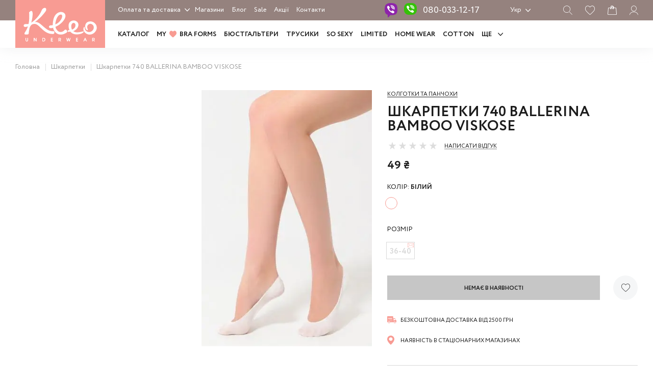

--- FILE ---
content_type: text/html; charset=UTF-8
request_url: https://kleo.ua/ua/shkarpetki-legs-740-ballerina-bamboo-viskose-8
body_size: 24859
content:


<!DOCTYPE html>
<html lang="uk-UA">
<head>
    <!-- Google Tag Manager -->
    <script>(function(w,d,s,l,i){w[l]=w[l]||[];w[l].push({'gtm.start':
new Date().getTime(),event:'gtm.js'});var f=d.getElementsByTagName(s)[0],
j=d.createElement(s),dl=l!='dataLayer'?'&l='+l:'';j.async=true;j.src=
'https://www.googletagmanager.com/gtm.js?id='+i+dl;f.parentNode.insertBefore(j,f);
})(window,document,'script','dataLayer','GTM-NZMRWPPM');</script>
    <!-- End Google Tag Manager -->
    <meta charset="UTF-8">
    <meta name="viewport" content="width=device-width, initial-scale=1.0, maximum-scale=1.0, user-scalable=0">
            <script type="text/javascript" src="//www.googleadservices.com/pagead/conversion.js">
    </script>
    <!-- Google tag (gtag.js) -->
    <script async src='https://www.googletagmanager.com/gtag/js?id=AW-11414793931'></script>
    <script>
        window.dataLayer = window.dataLayer || [];

        function gtag() {
            dataLayer.push(arguments);
        }

        gtag('js', new Date());
        gtag('config', 'AW-11414793931');
    </script>
    <link rel="icon" href="/favicon.ico" type="image/x-icon">
    <!--          <link rel="icon" href="/favicon.ico" type="image/x-icon">-->
    <meta name="csrf-param" content="_csrf-frontend">
    <meta name="csrf-token" content="ea9NXYbV5nEzV8g8TILqQLb6299sPt5LWsHYH2siaGMX8H9q17GLF3UO-14b5qYCz6CJsAgGsAEqre1AI2skKg==">
    <title>Шкарпетки 740 BALLERINA BAMBOO VISKOSE Колір: Білий - купити в Києві, Україні: ціна, фото, примірка онлайн від Kleo</title>
    <script type="application/ld+json">{  "@context": "http://schema.org",

 "@type": "Organization",  "url": "https://kleo.ua/ua",

 "logo": "https://kleo.ua/images/logo.svg","contactPoint": [   {
	"@type": "ContactPoint",

    "telephone": "+38080 033 12 17",

    "contactType": "customer service"}]}</script>
        <style>
        .items-img a > img {
            width: 100%;
            height: auto;
            aspect-ratio: 436/657;
        }
    </style>
    <meta name="og:description" content="Білий Шкарпетки LEGS Шкарпетки 740 - 8 BALLERINA BAMBOO VISKOSE купити в каталозі магазина білизни KLEO. Вибирайте по ✓ Кольору ✓ Формі ✓ Матеріалу ✓ Розміром онлайн або в наших магазинах в Києві, Одесі, Харкові">
<meta name="og:url" content="https://kleo.ua/ua/product/view?id=1194">
<meta name="og:title" content="Шкарпетки 740 BALLERINA BAMBOO VISKOSE Колір: Білий - купити в Києві, Україні: ціна, фото, примірка онлайн від Kleo">
<meta name="og:type" content="website">
<meta name="og:image" content="https://kleo.ua/storage/helper/00000028914_000000008_1_cr_1200_x_630.jpg">
<meta name="description" content="Білий Шкарпетки LEGS Шкарпетки 740 - 8 BALLERINA BAMBOO VISKOSE купити в каталозі магазина білизни KLEO. Вибирайте по ✓ Кольору ✓ Формі ✓ Матеріалу ✓ Розміром онлайн або в наших магазинах в Києві, Одесі, Харкові">
<meta name="robots" content="index,follow">
<link href="https://kleo.ua/ua/shkarpetki-legs-740-ballerina-bamboo-viskose-8" rel="alternate" hreflang="uk-ua">
<link href="https://kleo.ua/noski-legs-740-ballerina-bamboo-viskose-8" rel="alternate" hreflang="ru">
<link href="/assets/css-compress/3c456b906cf1fd380fb6e2c833cd00ab.css?v=1765831419" rel="stylesheet">
<script>(function(w,d,s){w['LS']=w['LS']||{};LS.api_key='af6df8ff84464ef0a94003713d805bfb';var f=d.getElementsByTagName(s)[0],j=d.createElement(s);j.src='https://www.looksize.com/get_ls_js.php?k='+LS.api_key;j.async=true;f.parentNode.insertBefore(j,f);})(window,document,'script');</script>        <!--    --><meta name='facebook-domain-verification' content='rpf6r8pjllns48d4kz45hcq1ymwwfg'/>
</head>
<body data-lang="ua">
<!-- Google Tag Manager (noscript) -->
<noscript><iframe src="https://www.googletagmanager.com/ns.html?id=GTM-NZMRWPPM"
height="0" width="0" style="display:none;visibility:hidden"></iframe></noscript>
<!-- End Google Tag Manager (noscript) -->
<header id="header_" class="section-box-header">
        <div class="section-box-first-menu hidden-xs hidden-sm">
        <div class="con-fl">
            <div class="rw">
                <div class="cl-auto"><div class="logo-width-fix"></div></div>
                <div class="cl first-menu-col">
                    <div class="first-menu-dropdown">
                        <ul>
                                                            <li>
                                    <a href="/ua/oplata-ta-dostvka">Оплата та доставка</a>
                                </li>
                                                            <li>
                                    <a href="/ua/o-nas">Про нас</a>
                                </li>
                                                            <li>
                                    <a href="/ua/vidgyku">Відгуки</a>
                                </li>
                                                            <li>
                                    <a href="/ua/tabluca-rozmiriv">Таблиця розмірів</a>
                                </li>
                                                            <li>
                                    <a href="/ua/pyblichnui-dogovir">Публічний договір</a>
                                </li>
                                                            <li>
                                    <a href="/ua/sertifeekati">Сертифікати</a>
                                </li>
                                                    </ul>
                    </div>
                    <ul class="first-menu">
                        <li><a href="/ua/site/shops">Магазини</a></li>
                            <li><a href="/ua/blog">Блог</a></li>
                        <li><a href="/ua/outlet">Sale</a></li>
                        <li>
                            <a href="/ua/sale">
                                        Акції                            </a>
                        </li>
                        <li><a href="/ua/site/contact">Контакти</a></li>
                    </ul>

                    <div class="first-menu-links-wr">
                        <!--                <div class="gift-header">-->
                        <!--                  <a href="#">-->
                        <!--</a>-->
                        <!--                </div>-->
                        <div class="viber-header">
                            <a class="viber-header__link viber-ico-bg" href="viber://chat?number=%2B380684926158"></a>
                        </div>
                        <div class="header-phone">
                            <a href="tel:0800331217">080-033-12-17</a></div>
                        <div class="header-list">
  <span class="header-list-selected">Укр</span>
  <ul class="menu-lang">
              <li><a href="/noski-legs-740-ballerina-bamboo-viskose-8">Рус</a></li>
        </ul>
</div>
                        
<div class="buttons-header">
    <div class="ico-header-wr">
        <div class="ico-header search-i"></div>
        <a href="#" class="ico-header wish-i  modal-link" data-form="login_modal"></a>
        <a href="#" class="ico-header card-i"></a>
        <a href="/ua/site/login" class="visible-xs hidden ico-header login-i"></a>
        <a href="#" class="hidden-xs ico-header login-i modal-link" data-form="login_modal"></a>
    </div>
</div>                    </div>
                </div>
            </div>
        </div>
    </div>
    <div class="section-box-main-menu-block">
        <div class="con-fl">
            <div class="rw ">
                <div class="cl-4 cl-lg-auto logo">
                    <a href="/ua"><img src="/images/logo.svg" alt="Kleo Logo" width="176" height="94"></a>
                </div>
                <div class="cl-8 d-lg-none">
                    
<div class="buttons-header">
    <div class="ico-header-wr">
        <div class="ico-header search-i"></div>
        <a href="#" class="ico-header wish-i  modal-link" data-form="login_modal"></a>
        <a href="#" class="ico-header card-i"></a>
        <a href="/ua/site/login" class="visible-xs hidden ico-header login-i"></a>
        <a href="#" class="hidden-xs ico-header login-i modal-link" data-form="login_modal"></a>
    </div>
</div>                </div>
                <nav class="cl-12 cl-lg-10 new-main-menu-col d-none d-lg-block">
                    <ul class="new-main-menu">
                        <li>
                            <a href="/ua/collections">
                                Каталог                            </a>
                        </li>
                        <li>
                            <a href="/ua/bra">
                                MY <i></i> BRA FORMS                             </a>
                        </li>
                                                                                                            <li>
                                <a href="https://kleo.ua/ua/catalog/byustgalter">
                                    Бюстгальтери                                </a>
                            </li>
                                                                                                                                        <li>
                                <a href="https://kleo.ua/ua/catalog/trusiki">
                                    Трусики                                </a>
                            </li>
                                                                                                                                        <li>
                                <a href="https://kleo.ua/ua/collection/so-sexy">
                                    SO SEXY                                </a>
                            </li>
                                                                                                                                        <li>
                                <a href="https://kleo.ua/ua/collection/limited">
                                    LIMITED                                </a>
                            </li>
                                                                                                                                        <li>
                                <a href="https://kleo.ua/ua/collection/home-wear">
                                    HOME WEAR                                </a>
                            </li>
                                                                                                                                        <li>
                                <a href="https://kleo.ua/ua/collection/cotton">
                                    COTTON                                </a>
                            </li>
                                                                                                                                </ul>
                                            <div class="main-menu-dropdown">
                        <span class="more">
                            Ще                        </span>
                            <ul>
                                                                    <li>
                                        <a href="https://kleo.ua/ua/collection/kolgotki-panchohi-shkarpetki">
                                            Колготки та панчохи                                         </a>
                                    </li>
                                                                    <li>
                                        <a href="https://kleo.ua/ua/collection/choloviku">
                                            Чоловіки                                        </a>
                                    </li>
                                                                    <li>
                                        <a href="https://kleo.ua/ua/outlet">
                                            SALE                                        </a>
                                    </li>
                                                            </ul>
                        </div>
                                    </nav>
            </div>
        </div>
        <div class="menu_mob d-lg-none">
            <div></div>
            <div></div>
        </div>
    </div>
    <div class="hidden-search-form">
        <div class="con-fl">
            <div class="rw">
                <div class="cl-12">
                    <div class="wrapp-search">
                        <div class="close-mob-search"></div>
                        <form id="w1" action="/ua/search/index" method="GET">                        <div class="form-group">
                            <input title="search" type="text" name="word">
                        </div>
                        <button type="submit"></button>
                        </form>                    </div>
                </div>
            </div>
        </div>
    </div>
    <div class="mobile-menu-hidden" style="display: none;">
        <div class="close-mobile-menu"></div>
        <div class="close-lang-mob">
            
<ul class="menu-lang-mob">
          <li><a href="/noski-legs-740-ballerina-bamboo-viskose-8">Рус</a></li>
          <li><a class="active" href="/ua/shkarpetki-legs-740-ballerina-bamboo-viskose-8">Укр</a></li>
    </ul>
        </div>
        <div class="mobile-menu-hidden__scroll">
            <div class="m-hidden-list">
                <ul>
                    <li><a href="/ua/collections">Каталог</a></li>

                    <li><a href="/ua/bra">MY <i></i> BRA FORMS </a></li>
                                            <li><a href="https://kleo.ua/ua/catalog/byustgalter">Бюстгальтери</a></li>
                                            <li><a href="https://kleo.ua/ua/catalog/trusiki">Трусики</a></li>
                                            <li><a href="https://kleo.ua/ua/collection/so-sexy">SO SEXY</a></li>
                                            <li><a href="https://kleo.ua/ua/collection/limited">LIMITED</a></li>
                                            <li><a href="https://kleo.ua/ua/collection/home-wear">HOME WEAR</a></li>
                                            <li><a href="https://kleo.ua/ua/collection/cotton">COTTON</a></li>
                                            <li><a href="https://kleo.ua/ua/collection/kolgotki-panchohi-shkarpetki">Колготки та панчохи </a></li>
                                            <li><a href="https://kleo.ua/ua/collection/choloviku">Чоловіки</a></li>
                                            <li><a href="https://kleo.ua/ua/outlet">SALE</a></li>
                    
                    <li><a href="/ua/sale">Акції</a></li>
                </ul>

            </div>

            <div class="mobi-menu-primary">
                <ul class="mobi-menu-primary-ul">
                                            <li><a href="/ua/oplata-ta-dostvka">Оплата та доставка</a></li>
                                            <li><a href="/ua/o-nas">Про нас</a></li>
                                            <li><a href="/ua/vidgyku">Відгуки</a></li>
                                            <li><a href="/ua/tabluca-rozmiriv">Таблиця розмірів</a></li>
                                            <li><a href="/ua/pyblichnui-dogovir">Публічний договір</a></li>
                                            <li><a href="/ua/sertifeekati">Сертифікати</a></li>
                                        <li><a href="/ua/site/shops">Магазини</a></li>
                    <li><a href="/ua/blog">Блог</a></li>
                    <li><a href="/ua/site/contact">Контакти</a></li>

                </ul>
                <!--          <div class="mob-certificate">-->
                <!--            <span>--><!--</span>-->
                <!--          </div>-->
                <div class="mob-phone">080-033-12-17</div>
                <div class="mob-phone-txt">безкоштовно<br/>з усіх телефонів</div>
            </div>

            <div class="seti-mob-menu">
                <div class="seti-mob-links">
                    <div>
                        <a href="https://www.instagram.com/kleo.ua"><img src="/images/ico-inst.svg" width="28" height="28" alt=""></a>
                    </div>
                    <div><a href="https://www.facebook.com/kleo.underwear"><img src="/images/fb-ico.svg" width="14" height="28"
                                                                   alt=""></a>
                    </div>
                </div>
                <div class="seti-mob-menu-txt">
                     Kleo — Стильно. Красиво.<br/>Комфортно. Для мене.                </div>
            </div>
        </div>

    </div>
</header>
<!-- #content должен быть в main.php -->
<div id="content_" class="section-box-content">
    <div  style="display: none" class="metatags" title="Шкарпетки 740 BALLERINA BAMBOO VISKOSE Колір: Білий - купити в Києві, Україні: ціна, фото, примірка онлайн від Kleo" ogtitle="Шкарпетки 740 BALLERINA BAMBOO VISKOSE Колір: Білий - купити в Києві, Україні: ціна, фото, примірка онлайн від Kleo" desc="Білий Шкарпетки LEGS Шкарпетки 740 - 8 BALLERINA BAMBOO VISKOSE купити в каталозі магазина білизни KLEO. Вибирайте по ✓ Кольору ✓ Формі ✓ Матеріалу ✓ Розміром онлайн або в наших магазинах в Києві, Одесі, Харкові" ogdesc="Білий Шкарпетки LEGS Шкарпетки 740 - 8 BALLERINA BAMBOO VISKOSE купити в каталозі магазина білизни KLEO. Вибирайте по ✓ Кольору ✓ Формі ✓ Матеріалу ✓ Розміром онлайн або в наших магазинах в Києві, Одесі, Харкові"></div>
            <section class="section-breadcrumb">
            <div class="con-fl">
                <div class="rw">
                    <div class="cl-12 breadcrumb-wrapp">

                        <ul class="breadcrumb" itemscope itemtype=" http://schema.org/BreadcrumbList"><li itemprop="itemListElement" itemscope itemtype="http://schema.org/ListItem"><a href="/" itemprop="item"><span itemprop="name">Головна</span></a><meta itemprop="position" content="1" /></li>
<li itemprop="itemListElement" itemscope itemtype="http://schema.org/ListItem"><a href="/ua/catalog/shkarpetki-zhinochi" itemprop="item"><span itemprop='name'>Шкарпетки</span></a><meta itemprop="position" content="2" /></li>
<li class="active" itemprop="itemListElement" itemscope itemtype="http://schema.org/ListItem"><span itemprop="name">Шкарпетки 740 BALLERINA BAMBOO VISKOSE</span><link itemprop="item" content="https://kleo.ua/ua/shkarpetki-legs-740-ballerina-bamboo-viskose-8" /><meta itemprop="position" content="3" /></li></ul>                    </div>
                </div>
            </div>
        </section>
    
    <!-- start content -->

    
<section class="section-card ec_product card-page-product-wrapp"
         data-id="1194"
         data-title="Шкарпетки 740 BALLERINA BAMBOO VISKOSE"
         data-brand="LEGS"
         data-category="Шкарпетки"
         data-price="49"
         data-variant="261610"
         data-variant-id="6521"
         data-productKey="6521"
         data-variants='{"options":{"1":{"group_id":1,"group_name":"Розмір","options":[{"option_id":259,"name":"36-40","sort":93,"variants":{"6521":{"id":6521,"price":"49","price_old":null,"stock":0,"sku":"261610","sort":93}}}]}},"currentVariant":6521}'
         data-percent="0"
         data-available=0>
    <div itemscope itemtype="http://schema.org/Product" class="con-fl">
        <div class="rw d-md-none">
            <div class="cl-12">
                <div class="style">
                                        <div class="card-collection-name">
                        <a href="/ua/collection/kolgotki-panchohi-shkarpetki_shkarpetki-zhinochi">
                            Колготки та панчохи                        </a>
                    </div>
                                            <div class="title-card">Шкарпетки 740 BALLERINA BAMBOO VISKOSE</div>
                                        </div>
                <!--
                <div class="card-code">
                                    </div>
                -->
                <div class="style raiting-card">
                    <div class="rateit" data-rateit-value="0" data-rateit-step="0.5" data-rateit-readonly="true" data-rateit-starwidth="20"></div>
                    <b class="raiting-b"> Написати відгук  </b>                </div>
                <div class="price-marker" style="display: none;"></div>
                <div itemscope itemprop="offers" itemtype="http://schema.org/Offer" class="style card-price ">
                                            <div>49 ₴</div>
                                        <meta itemprop="priceCurrency" content="UAH">
                    <meta itemprop="price" content="49">
                    <link itemprop="availability" href="http://schema.org/OutOfStock">
                </div>
            </div>
        </div>
        <div class="rw">
            <div class="cl-12 cl-md-6 cl-lg-7 cl-xxh-8 cl-xxxh-9 my-gallery">
                                                <!--<div class="status_items-wr">-->
                                <!--<div><p class="status_hit">Хит</p></div>-->
                
                                <!--<div><p class="status_new">Новинка</p></div>-->
                                <!--</div>-->
                                <div class="rw grid-card-img-row d-none d-md-flex justify-content-end">
                                        <div class="cl-12 cl-md-6 cl-xxxh-4 grid-card-img">
                        <figure>
                            <div class="photo-sticker "></div>
                            <a class="active" href="#">
                                <!--360x543-->
                                                                <img
                                        class="cloudzoom"
                                        alt="Kleo  Шкарпетки 740 BALLERINA BAMBOO VISKOSE — фото, характеристики, таблиця розмiрiв"
                                        title="Kleo  Шкарпетки 740 BALLERINA BAMBOO VISKOSE — фото, характеристики, таблиця розмiрiв"
                                        itemprop="image"
                                        srcset="
                                                /storage/helper/00000028914_000000008_1_w_521_q80.webp 521w,
                                                /storage/helper/00000028914_000000008_1__q80.webp 360 w"
                                        sizes="(max-width: 1920px) 520px, 360px"


                                        src="/storage/helper/00000028914_000000008_1_w_521_q80.webp"
                                        data-cloudzoom="zoomImage: '/storage/helper/00000028914_000000008_1.jpg'"
                                        data-originalwidth="360"
                                        data-originalheight="542"
                                        style="user-select: none;"/>
                            </a>
                        </figure>
                    </div>

                    
                </div>
                

            </div>
                    <div class="d-none d-xxl-block cl-md-auto d-xxh-none"><div class="card-grid-sep"></div></div>
            <div class="cl">
                <div class="style hidden-xs">
                                        <div class="card-collection-name">
                        <a href="/ua/collection/kolgotki-panchohi-shkarpetki_shkarpetki-zhinochi">
                            Колготки та панчохи                        </a>
                    </div>
                                            <h1 itemprop="name" class="title-card">Шкарпетки 740 BALLERINA BAMBOO VISKOSE</h1>
                                        </div>
                <div class="style card-code hidden-xs">
                                    </div>


                <div class="style raiting-card d-none d-md-block">
                    <div class="rateit" data-rateit-value="0" data-rateit-step="0.5" data-rateit-readonly="true" data-rateit-starwidth="20"></div>
                    <b class="raiting-b"> Написати відгук  </b>                </div>


                
                
                <div class="style d-none d-md-block">
                    <div class="price-marker" style="display: none;"></div>
                    <div itemscope itemprop="offers" itemtype="http://schema.org/Offer" class="style card-price ">
                                                    <div>49 ₴</div>
                                                <meta itemprop="priceCurrency" content="UAH">
                        <meta itemprop="price" content="49">
                        <link itemprop="availability" href="http://schema.org/OutOfStock">
                    </div>
                </div>

                <!--                    <div class="style card-credit icon-credit">-->
<!--                        <div class="icon-credit__items">-->
<!--                            <div class="icon-credit__items_ico">-->
<!--                                <svg class="modal-link" data-form="credit_terms" xmlns="http://www.w3.org/2000/svg" width="20" height="20" viewBox="0 0 24 24"><path d="M1.6,17s-.05,0-.08,0A10.79,10.79,0,0,1,4.84,2.51s0,0,.07,0C6.94,5.58,9,8.62,11,11.68,7.89,13.47,4.74,15.24,1.6,17Z" fill="#55ad00"></path><path d="M24,11.66c-.2-8.14-9.82-13-16.75-8.39-.09.06-.09.06,0,.16,1.92,2.93,3.94,5.82,5.89,8.74,0,.06,0,.06,0,.1-3,1.72-6,3.38-9,5.08-.08,0-.08,0-.05.12C9.78,26.64,24.3,22.43,24,11.66Z" fill="#f3ce1b"></path></svg>-->
<!--                            </div>-->
<!--                            <div class="icon-credit__items_ico">-->
<!--                                <svg class="modal-link" data-form="credit_terms" xmlns="http://www.w3.org/2000/svg" width="20" height="20" viewBox="0 0 24 24"><path d="M4.76,21.26c-2.39-.4-3.3-3.38-2.08-5.32.73-1.47,2.23-2.17,3.47-3.12s2-2.09,3.25-2.92c1.95-1.45,4.8-.23,5.59,1.95a28.19,28.19,0,0,0,3,5.4c1.51,2.82-.4,6.33-3.75,5.67-1.65-.38-3.06-1.54-4.77-1.71S6.32,21.59,4.76,21.26ZM17.5,2.33c3.71,1.44,1.11,8-2.52,7.37C11.08,8.38,13.79,1.48,17.5,2.33ZM1.13,7.7C2.52,3.51,7,6.66,6.27,10a2.39,2.39,0,0,1-4.46,1.14A4.17,4.17,0,0,1,1.13,7.7ZM6.49,3.92C7.62-1.2,12.76,1.1,12,5.57,10.91,10.76,5.7,8.43,6.49,3.92Zm16.42,7.91A4.13,4.13,0,0,1,19.74,15a2.34,2.34,0,0,1-2.64-3c.38-1.86,2.27-3.61,4.25-3.18A2.4,2.4,0,0,1,22.91,11.83Z"></path></svg>-->
<!--                            </div>-->
<!--                        </div>-->
<!--                    </div>-->
                
                                    <div class="style card-color-wr">
                        <div class="card-color-title">Колір:
                            <i>Білий</i></div>
                        <div class="card-color-list">
                            <ul>

                                <li>
                                    <span class="active" style="background: #FFFFFF;" data-name="Білий"></span>
                                </li>

                                
                            </ul>
                        </div>
                    </div>
                
                                    <div class="card-size-wr">
                        <div class="card-size-col">
                            <div class="card-size-title">Розмір</div>
                        </div>
                                                        <div class="card-visible-sizes" data-lasttext="Останній екземпляр" data-selectsizetext="Оберіть розмір" data-lasttext2="Залишилося: {count} од.">
                                    <div class="disabled" 
                  class="">
                <span class="disabled" data-text="Повідомити про наявність" data-id="259"
                  data-sku="261610"
                  data-in-basket=0
                  data-variant="6521"
                class="">36-40</span>
            </div>                                </div>

                    </div>
                
                <div class="style">
                    <div
                            class="card-size-online"
                            data-brand="LEGS"
                            data-category="Шкарпетки"
                    ></div>
                </div>

                <div class="style btns-card-wr flex">
                    <div class="card-basket-button-wrapp">
                                                    <a class="btn_ btn-bye-card cursor-pointer disabled disabled-bye-card" data-id="">Немає в наявності</a>
                            <!--если есть новая цена то добавить класс "new-cost"-->
    <div class="list-rating-wr ">
        <div class="wish-list-card">
            <!--когда не залогиненный-->
                            <a class="modal-link list_wish_card" data-form="login_modal">
                    <!--                                    <i>--><?//= \Yii::t('app', 'want!') ?><!--</i>-->
                </a>
                        <!--когда в избранном-->
            <!--<a class="list_wish_card in_active" data-url="" data-remove="" data-id=""><i></i></a>-->
        </div>
        <!--            <a class="card-bonus-link" href="#">Бонусная программа</a>-->
    </div>
                    </div>
                                    </div>

                <div class="card-free-shipping">
                    <div class="card-free-shipping__text">
                        <b>
                            <svg width="18" height="14" viewBox="0 0 18 14" fill="none" xmlns="http://www.w3.org/2000/svg">
                                <path d="M10.7897 0H0.845511C0.38048 0 0 0.384668 0 0.854817V10.9084C0 11.3786 0.38048 11.7632 0.845511 11.7632H1.64875C1.75678 10.7517 2.60699 9.96337 3.6357 9.96337C4.6644 9.96337 5.51461 10.7517 5.62265 11.7632H11.6352V0.854817C11.6352 0.379919 11.2547 0 10.7897 0Z" fill="#F89B93" />
                                <path d="M3.63575 9.96338C2.53189 9.96338 1.6394 10.8657 1.6394 11.9817C1.6394 13.0977 2.53189 14 3.63575 14C4.73961 14 5.6321 13.0977 5.6321 11.9817C5.63679 10.8704 4.73961 9.96338 3.63575 9.96338ZM3.63575 13.5536C2.78084 13.5536 2.08565 12.8508 2.08565 11.9864C2.08565 11.1221 2.78084 10.4193 3.63575 10.4193C4.49066 10.4193 5.18585 11.1221 5.18585 11.9864C5.18585 12.8508 4.49066 13.5536 3.63575 13.5536Z" fill="#F89B93" />
                                <path d="M3.6356 12.7462C4.05068 12.7462 4.38716 12.406 4.38716 11.9864C4.38716 11.5668 4.05068 11.2266 3.6356 11.2266C3.22052 11.2266 2.88403 11.5668 2.88403 11.9864C2.88403 12.406 3.22052 12.7462 3.6356 12.7462Z" fill="#F89B93" />
                                <path d="M14.8247 9.96338C13.7209 9.96338 12.8284 10.8657 12.8284 11.9817C12.8284 13.0977 13.7209 14 14.8247 14C15.9286 14 16.8211 13.0977 16.8211 11.9817C16.8211 10.8704 15.9286 9.96338 14.8247 9.96338ZM14.8247 13.5536C13.9698 13.5536 13.2746 12.8508 13.2746 11.9864C13.2746 11.1221 13.9698 10.4193 14.8247 10.4193C15.6796 10.4193 16.3748 11.1221 16.3748 11.9864C16.3748 12.8508 15.6796 13.5536 14.8247 13.5536Z" fill="#F89B93" />
                                <path d="M14.8248 12.7462C15.2399 12.7462 15.5764 12.406 15.5764 11.9864C15.5764 11.5668 15.2399 11.2266 14.8248 11.2266C14.4097 11.2266 14.0732 11.5668 14.0732 11.9864C14.0732 12.406 14.4097 12.7462 14.8248 12.7462Z" fill="#F89B93" />
                                <path d="M9.79392 9.24163H1.48912C1.34351 9.24163 1.22607 9.1229 1.22607 8.98043C1.22607 8.83796 1.34351 8.71924 1.48912 8.71924H9.79392C9.93954 8.71924 10.057 8.83796 10.057 8.98043C10.057 9.11815 9.93954 9.24163 9.79392 9.24163Z" fill="white" />
                                <path d="M17.704 8.0637L16.6659 7.14715L15.7453 4.52096C15.6278 4.18853 15.3178 3.96533 14.9655 3.96533H11.5741V11.2265C11.5741 11.5305 11.3345 11.7727 11.6352 11.7727H12.8377C12.941 10.7564 13.7912 9.9633 14.8246 9.9633C15.858 9.9633 16.7082 10.7564 16.8116 11.7727H17.4739C17.7651 11.7727 18 11.5352 18 11.2408V8.71431C17.9953 8.46737 17.8919 8.22992 17.704 8.0637Z" fill="#F89B93" />
                                <path d="M13.5797 9.24163H12.7013C12.5557 9.24163 12.4336 9.1229 12.4336 8.98043C12.4336 8.83796 12.551 8.71924 12.7013 8.71924H13.5797C13.7253 8.71924 13.8475 8.83796 13.8475 8.98043C13.8475 9.11815 13.73 9.24163 13.5797 9.24163Z" fill="white" />
                                <path d="M15.5293 7.65525H13.0022C12.6921 7.65525 12.4385 7.39881 12.4385 7.08538V5.85064C12.4385 5.53721 12.6921 5.28076 13.0022 5.28076H15.4541L16.093 7.08538C16.093 7.39881 15.8393 7.65525 15.5293 7.65525Z" fill="white" />
                                <path d="M6.75451 6.33512C6.61359 6.33512 6.47268 6.33512 6.33176 6.33512C6.10629 6.33037 6.01704 6.24489 6.01234 6.00744C6.00764 5.67026 6.01234 5.33309 6.01234 4.99591C6.01234 4.58749 6.01234 4.17908 6.01234 3.77067C6.01234 3.40975 6.07341 3.34326 6.4257 3.34326C6.67936 3.34326 6.92831 3.34326 7.18197 3.34326C7.36986 3.34326 7.48729 3.44774 7.49199 3.6092C7.49199 3.77067 7.37925 3.87515 7.18666 3.87515C7.00347 3.8799 6.82497 3.8799 6.64178 3.87515C6.56662 3.87515 6.53844 3.89889 6.53844 3.97488C6.54313 4.14109 6.54313 4.3073 6.53844 4.47352C6.53374 4.56375 6.58071 4.578 6.65587 4.578C6.82497 4.57325 6.99407 4.57325 7.16318 4.578C7.32288 4.58275 7.42622 4.68247 7.43562 4.8202C7.44501 4.96741 7.34167 5.09089 7.18197 5.10513C7.00817 5.11463 6.82967 5.11463 6.65587 5.10988C6.56192 5.10513 6.53374 5.13838 6.53844 5.23336C6.54783 5.41382 6.48207 5.64652 6.57132 5.76524C6.65587 5.87922 6.90013 5.78899 7.06923 5.80323C7.13499 5.80798 7.20076 5.79849 7.26182 5.80798C7.40744 5.83648 7.49199 5.92671 7.48729 6.07868C7.48259 6.23064 7.39804 6.32087 7.24303 6.33037C7.07863 6.33987 6.91422 6.33512 6.75451 6.33512Z" fill="white" />
                                <path d="M8.07446 4.83897C8.07446 4.45905 8.07446 4.07913 8.07446 3.70396C8.07446 3.44277 8.16371 3.35254 8.42206 3.35254C8.6992 3.35254 8.97164 3.35254 9.24878 3.35254C9.44137 3.35254 9.55411 3.45702 9.54941 3.62323C9.54941 3.78945 9.43668 3.88443 9.24409 3.88443C9.07029 3.88917 8.89179 3.88917 8.71799 3.88443C8.62405 3.87968 8.59586 3.91292 8.60056 4.0079C8.60526 4.15987 8.60526 4.31658 8.60056 4.46855C8.59586 4.56353 8.63344 4.59202 8.72269 4.58727C8.89179 4.58253 9.06089 4.58253 9.23 4.58727C9.38501 4.59202 9.49304 4.69175 9.50244 4.83422C9.51183 4.97669 9.4038 5.10491 9.24409 5.11441C9.07029 5.12391 8.89179 5.12391 8.71799 5.11916C8.62405 5.11441 8.59586 5.14765 8.60056 5.24263C8.60995 5.4231 8.54419 5.6558 8.63344 5.77452C8.71799 5.8885 8.96225 5.79827 9.13605 5.81251C9.20181 5.81726 9.26757 5.80776 9.32864 5.81726C9.46956 5.84576 9.55881 5.93124 9.55411 6.08795C9.54941 6.23992 9.46486 6.3349 9.31455 6.33965C8.98574 6.34915 8.65693 6.34915 8.33281 6.33965C8.16841 6.3349 8.08386 6.22567 8.08386 6.03571C8.07446 5.63205 8.07446 5.23314 8.07446 4.83897Z" fill="white" />
                                <path d="M1.73791 4.83933C1.73791 4.45466 1.73791 4.06999 1.73791 3.68532C1.73791 3.44312 1.82716 3.35289 2.06202 3.34814C2.34386 3.34814 2.6257 3.34814 2.90284 3.34814C3.09073 3.34814 3.21286 3.45262 3.21286 3.61409C3.21286 3.7708 3.09543 3.88003 2.90753 3.88003C2.72434 3.88478 2.54584 3.88478 2.36265 3.88003C2.28749 3.88003 2.24991 3.89903 2.26401 3.97976C2.26401 3.98451 2.26401 3.98926 2.26401 3.99876C2.2687 4.18871 2.20294 4.42616 2.29689 4.54964C2.38144 4.66361 2.63509 4.57813 2.81359 4.58288C3.04845 4.58763 3.16119 4.68261 3.15179 4.86307C3.1424 5.01029 3.03906 5.11002 2.86526 5.11477C2.70085 5.11952 2.53645 5.11952 2.37204 5.11477C2.2781 5.11002 2.25461 5.13851 2.25461 5.23349C2.25931 5.49468 2.25931 5.75588 2.25461 6.01232C2.25461 6.22128 2.15597 6.33525 1.98687 6.33525C1.81776 6.33525 1.72852 6.22128 1.72852 6.00758C1.73791 5.61816 1.73791 5.22874 1.73791 4.83933Z" fill="white" />
                                <path d="M4.82392 5.10491C4.8615 5.08592 4.88968 5.07642 4.91787 5.06692C5.35471 4.90071 5.58488 4.50179 5.50033 4.06014C5.42517 3.64698 5.05878 3.35729 4.61254 3.35254C4.40586 3.35254 4.20388 3.35254 3.9972 3.35254C3.74824 3.35254 3.6543 3.44277 3.6543 3.69447C3.6543 4.4638 3.6543 5.23314 3.6543 6.00247C3.6543 6.23042 3.74824 6.3444 3.92204 6.33965C4.09114 6.3349 4.1757 6.23042 4.18039 6.00722C4.18039 5.73653 4.18039 5.46584 4.18039 5.19514C4.25555 5.20464 4.26964 5.26638 4.30252 5.30437C4.53739 5.60831 4.76755 5.91224 4.99772 6.21618C5.07757 6.32065 5.18091 6.36339 5.30304 6.33015C5.40638 6.30166 5.46745 6.22092 5.48154 6.1117C5.49563 6.00722 5.44396 5.93124 5.3829 5.85525C5.2044 5.60356 5.01651 5.35661 4.82392 5.10491ZM4.25085 4.57778C4.18039 4.58253 4.18039 4.53029 4.18039 4.47805C4.18039 4.38782 4.18039 4.30234 4.18039 4.2121C4.18039 3.86543 4.18039 3.86543 4.60785 3.87493C4.83801 3.87968 4.98363 4.0174 4.98363 4.22635C4.97893 4.39257 4.89908 4.50654 4.73937 4.54928C4.57966 4.60627 4.41526 4.57303 4.25085 4.57778Z" fill="white" />
                            </svg>
                        </b>
                        <i>Безкоштовна доставка від 2500 грн</i>
                    </div>

                </div>

                <div class="check-availability">
                    <div class="check-availability__title">
                    <span class="check-availability__title_click">
                        <b>
                            <svg width="14" height="18" viewBox="0 0 14 18" fill="none" xmlns="http://www.w3.org/2000/svg">
                              <path d="M7 0C3.15 0 0 3.15 0 6.975C0 12.2625 7 18 7 18C7 18 14 12.2625 14 6.975C14 3.15 10.85 0 7 0ZM7 10.2375C5.01667 10.2375 3.5 8.775 3.5 6.8625C3.5 4.95 5.01667 3.4875 7 3.4875C8.98333 3.4875 10.5 4.95 10.5 6.8625C10.5 8.775 8.98333 10.2375 7 10.2375Z" fill="#F89B93" />
                            </svg>
                        </b>
                        <i>Наявність в стаціонарних магазинах</i>
                    </span>
                    </div>
                </div>


                <div class="rw">
                    <div class="cl-12 desk-blocks-wrapp">
                        <div class="rw">
                            <div class="cl-12 card-tabs-bg-col">
                                <div class="style card-tabs-bg">
<!--                                    <div class="style desks-tabs-list hidden visible-xs">-->
<!--                                        <i></i>-->
<!--                                        <ul>-->
<!--                                            <li>--><!--</li>-->
<!--                                            <li>--><!--</li>-->
<!--                                            <li>--><!-- (--><!--)</li>-->
<!--                                        </ul>-->
<!--                                    </div>-->
                                    <div class="style desk-tabs-wr" style="height: calc(100% - 18px);">
                                        <div class="desk-tabs">
                                            <div class="desk-tab show-mob-tabs">
                                                <div class="style btn-tab-mob">
                                                    <span id='show-details-always'>Деталі</span>
                                                </div>
                                                <div class="desk-text">
                                                    <div class="card-top-desk">
                                                        <table cellspacing="0" cellpadding="0" border="0">
                                                            <tr>
                                                                <td>Артикул</td>
                                                                <td>28914</td>
                                                            </tr>
                                                        </table>
                                                                                                                    <table cellpadding="0" cellspacing="0" border="0">
                                                                <tr>
                                                                    <td>Колекція</td>
                                                                    <td>Колготки та панчохи</td>
                                                                </tr>
                                                            </table>
                                                        
                                                                                                                    <table cellpadding="0" cellspacing="0" border="0">
                                                                <tr data-option="brand">
                                                                    <td>Бренд</td>
                                                                    <td>LEGS</td>
                                                                </tr>
                                                            </table>
                                                                                                                                                                    </div>

                                                </div>
                                            </div>
                                            <div class="desk-tab">
                                                <div class="style btn-tab-mob">
                                                    <span>Опис</span>
                                                </div>
                                                <div itemprop="description" class="desk-text">
                                                                                                            <p>
                              <span style="color: #858585; text-transform: uppercase;">
                                  Склад:</span>
                                                            70% віскозний бамбук, 19% поліамід, 11% еластан                                                        </p>
                                                                                                                                                        </div>
                                            </div>
                                            <div class="desk-tab">
                                                <div class="style btn-tab-mob"><span>
                              відгуки (0)</span></div>
                                                <div class="card-comments">
                                                                                                        <div class="comments-btn">
                          <span class="modal-link btn_" data-form="login_modal">Написати відгук</span>
                                                    </div>
                                                </div>
                                            </div>
                                        </div>
                                    </div>
                                </div>
                            </div>
                        </div>
                    </div>
                </div>
            </div>

            <!--если видео нет то не выводить-->
            

        </div>
    </div>
</section>
<section class="card-slider-items slider-items">
    <div class="con-fl">
        <div class="rw">
            <div class="cl-12">
                <div class="rw">
                    <div class="cl-12">
                        <div class="style tabs-link-slider-home">
                            <ul>
                                                                    <li class="active"><span>Доповніть свій образ</span></li>
                                                            </ul>
                        </div>
                    </div>
                </div>
                <div class="rw">
                                            <div class="cl-12">
                            <div class="slider-home sliders rw owl-carousel">
                                                                        <div class="items-col cl-6 cl-sm-6 cl-md-4 cl-lg-4 cl-xl-3 cl-xxl-3 cl-xxh-20 cl-xxxh-2">
                                            
<div class="items-wr ec_products"
      data-id="748"
  data-title="Панчохи 227 OPERA 15"
  data-brand="MURA"
  data-category="Панчохи"
  data-price="289"
  data-variant="1165">

<!--  <div class="status_items-wr">-->
      <!--
        <div><p class="status_hit">Хит</p></div>
      -->
      <!--
        <div><p class="status_new">Новинка</p></div>
      --><!--  </div>-->


  <div class="items-img">
              <a href="/ua/panchohi-mura-227-opera-15-8">
        <div class="photo-sticker "></div>
        <!--262x395-->
      <img loading="lazy" width="436" height="657" src="/storage/helper/00000000098_000000008_1_cr_436_x_657_q100.webp" alt="Панчохи MURA 227 -  OPERA 15" title="Панчохи MURA 227 -  OPERA 15">
                  <div class="hidden-sizes">
            <div class="sizes-title">Розміри в наявності:</div>
            <div class="sizes-size">
                <span>2</span><span>, 3</span><span>, 4</span>            </div>
          </div>
                          <div class="list_wish_card-wr">
            <!--когда не залогиненный-->
                              <span class="modal-link list_wish_card" data-form="login_modal"></span>
                          <!--для залоиненных-->
            <!--<span class="list_wish_card" data-url="" data-remove="" data-id=""></span>-->
            <!--когда в избранном-->
            <!--<span class="list_wish_card in_active" data-url="" data-remove="" data-id=""></span>-->
          </div>
            </a>
  </div>
  <div class="items-titles">
    <a class="items-new-link" href="/ua/panchohi-mura-227-opera-15-8">
      <div class="items-cat">
        <span>Панчохи</span>
      </div>
      <div class="items-title">MURA 227 -  OPERA 15</div>
    </a>
              <div class="items-price ">
                                    289 ₴
        </div>
        </div>
</div>


                                        </div>
                                                                            <div class="items-col cl-6 cl-sm-6 cl-md-4 cl-lg-4 cl-xl-3 cl-xxl-3 cl-xxh-20 cl-xxxh-2">
                                            
<div class="items-wr ec_products"
      data-id="838"
  data-title="Бюстгальтер 206 С GRETA"
  data-brand="KLEO"
  data-category="Бюстгальтери"
  data-price="299"
  data-variant="325486">

<!--  <div class="status_items-wr">-->
      <!--
        <div><p class="status_hit">Хит</p></div>
      -->
      <!--
        <div><p class="status_new">Новинка</p></div>
      --><!--  </div>-->


  <div class="items-img">
              <a href="/ua/byustgalter-kleo-206-s-greta-124" class="add-photo" data-link="/storage/helper/00000035538_000000124_3_cr_393_x_592.jpg">
        <div class="photo-sticker "></div>
        <!--262x395-->
      <img loading="lazy" width="436" height="657" src="/storage/helper/206 C WHITE_cr_436_x_657_q100.webp" alt="Бюстгальтер KLEO 206 -  С GRETA" title="Бюстгальтер KLEO 206 -  С GRETA">
                  <div class="hidden-sizes">
            <div class="sizes-title">Розміри в наявності:</div>
            <div class="sizes-size">
                <span>70 A</span><span>, 70 B</span>            </div>
          </div>
                          <div class="list_wish_card-wr">
            <!--когда не залогиненный-->
                              <span class="modal-link list_wish_card" data-form="login_modal"></span>
                          <!--для залоиненных-->
            <!--<span class="list_wish_card" data-url="" data-remove="" data-id=""></span>-->
            <!--когда в избранном-->
            <!--<span class="list_wish_card in_active" data-url="" data-remove="" data-id=""></span>-->
          </div>
            </a>
  </div>
  <div class="items-titles">
    <a class="items-new-link" href="/ua/byustgalter-kleo-206-s-greta-124">
      <div class="items-cat">
        <span>Бюстгальтер</span>
      </div>
      <div class="items-title">KLEO 206 -  С GRETA</div>
    </a>
              <div class="items-price new-cost">
                              <i>599</i>
                                        299 ₴
        </div>
        </div>
</div>


                                        </div>
                                                                            <div class="items-col cl-6 cl-sm-6 cl-md-4 cl-lg-4 cl-xl-3 cl-xxl-3 cl-xxh-20 cl-xxxh-2">
                                            
<div class="items-wr ec_products"
      data-id="927"
  data-title="Панчохи 231 LA PERLA 40"
  data-brand="LEGS"
  data-category="Панчохи"
  data-price="259"
  data-variant="213243">

<!--  <div class="status_items-wr">-->
      <!--
        <div><p class="status_hit">Хит</p></div>
      -->
      <!--
        <div><p class="status_new">Новинка</p></div>
      --><!--  </div>-->


  <div class="items-img">
              <a href="/ua/panchohi-legs-231-la-perla-40-8">
        <div class="photo-sticker "></div>
        <!--262x395-->
      <img loading="lazy" width="436" height="657" src="/storage/helper/00000018659_000000008_1_cr_436_x_657_q100.webp" alt="Панчохи LEGS 231 -  LA PERLA 40" title="Панчохи LEGS 231 -  LA PERLA 40">
                  <div class="hidden-sizes">
            <div class="sizes-title">Розміри в наявності:</div>
            <div class="sizes-size">
                <span>1,2</span><span>, 3</span><span>, 4</span>            </div>
          </div>
                          <div class="list_wish_card-wr">
            <!--когда не залогиненный-->
                              <span class="modal-link list_wish_card" data-form="login_modal"></span>
                          <!--для залоиненных-->
            <!--<span class="list_wish_card" data-url="" data-remove="" data-id=""></span>-->
            <!--когда в избранном-->
            <!--<span class="list_wish_card in_active" data-url="" data-remove="" data-id=""></span>-->
          </div>
            </a>
  </div>
  <div class="items-titles">
    <a class="items-new-link" href="/ua/panchohi-legs-231-la-perla-40-8">
      <div class="items-cat">
        <span>Панчохи</span>
      </div>
      <div class="items-title">LEGS 231 -  LA PERLA 40</div>
    </a>
              <div class="items-price ">
                                    259 ₴
        </div>
        </div>
</div>


                                        </div>
                                                                            <div class="items-col cl-6 cl-sm-6 cl-md-4 cl-lg-4 cl-xl-3 cl-xxl-3 cl-xxh-20 cl-xxxh-2">
                                            
<div class="items-wr ec_products"
      data-id="937"
  data-title="Гольфи 150 KNEE-HIGHS LETO 15 (2 PAIRS)"
  data-brand="LEGS"
  data-category="Гольфи"
  data-price="149"
  data-variant="217">

<!--  <div class="status_items-wr">-->
      <!--
        <div><p class="status_hit">Хит</p></div>
      -->
      <!--
        <div><p class="status_new">Новинка</p></div>
      --><!--  </div>-->


  <div class="items-img">
              <a href="/ua/shkarpetki-legs-150-knee-highs-leto-15-2-pairs-8">
        <div class="photo-sticker "></div>
        <!--262x395-->
      <img loading="lazy" width="436" height="657" src="/storage/helper/00000013051_000000008_3_cr_436_x_657_q100.webp" alt="Гольфи LEGS 150 -  KNEE-HIGHS LETO 15 -  (2 -  PAIRS)" title="Гольфи LEGS 150 -  KNEE-HIGHS LETO 15 -  (2 -  PAIRS)">
                  <div class="hidden-sizes">
            <div class="sizes-title">Розміри в наявності:</div>
            <div class="sizes-size">
                <span>ONESIZE</span>            </div>
          </div>
                          <div class="list_wish_card-wr">
            <!--когда не залогиненный-->
                              <span class="modal-link list_wish_card" data-form="login_modal"></span>
                          <!--для залоиненных-->
            <!--<span class="list_wish_card" data-url="" data-remove="" data-id=""></span>-->
            <!--когда в избранном-->
            <!--<span class="list_wish_card in_active" data-url="" data-remove="" data-id=""></span>-->
          </div>
            </a>
  </div>
  <div class="items-titles">
    <a class="items-new-link" href="/ua/shkarpetki-legs-150-knee-highs-leto-15-2-pairs-8">
      <div class="items-cat">
        <span>Гольфи</span>
      </div>
      <div class="items-title">LEGS 150 -  KNEE-HIGHS LETO 15 -  (2 -  PAIRS)</div>
    </a>
              <div class="items-price ">
                                    149 ₴
        </div>
        </div>
</div>


                                        </div>
                                                                            <div class="items-col cl-6 cl-sm-6 cl-md-4 cl-lg-4 cl-xl-3 cl-xxl-3 cl-xxh-20 cl-xxxh-2">
                                            
<div class="items-wr ec_products"
      data-id="1005"
  data-title="Бюстгальтер 340 MIRANDA"
  data-brand="KLEO"
  data-category="Бюстгальтери"
  data-price="999"
  data-variant="183870">

<!--  <div class="status_items-wr">-->
      <!--
        <div><p class="status_hit">Хит</p></div>
      -->
      <!--
        <div><p class="status_new">Новинка</p></div>
      --><!--  </div>-->


  <div class="items-img">
              <a href="/ua/byustgalter-kleo-340-miranda-124" class="add-photo" data-link="/storage/helper/00000011759_000000124_5_cr_393_x_592.jpg">
        <div class="photo-sticker "></div>
        <!--262x395-->
      <img loading="lazy" width="436" height="657" src="/storage/helper/00000011759_000000124_2_cr_436_x_657_q100.webp" alt="Бюстгальтер KLEO 340 -  MIRANDA" title="Бюстгальтер KLEO 340 -  MIRANDA">
                  <div class="hidden-sizes">
            <div class="sizes-title">Розміри в наявності:</div>
            <div class="sizes-size">
                <span>85 C</span><span>, 85 D</span><span>, 85 E</span><span>, 85 F</span><span>, 85 G</span><span>, 90 C</span><span>, 90 D</span><span>, 95 C</span><span>, 65 D</span><span>, 65 E</span><span>, 65 F</span><span>, 65 G</span><span>, 65 H</span>            </div>
          </div>
                          <div class="list_wish_card-wr">
            <!--когда не залогиненный-->
                              <span class="modal-link list_wish_card" data-form="login_modal"></span>
                          <!--для залоиненных-->
            <!--<span class="list_wish_card" data-url="" data-remove="" data-id=""></span>-->
            <!--когда в избранном-->
            <!--<span class="list_wish_card in_active" data-url="" data-remove="" data-id=""></span>-->
          </div>
            </a>
  </div>
  <div class="items-titles">
    <a class="items-new-link" href="/ua/byustgalter-kleo-340-miranda-124">
      <div class="items-cat">
        <span>Бюстгальтер</span>
      </div>
      <div class="items-title">KLEO 340 -  MIRANDA</div>
    </a>
              <div class="items-price ">
                                    999 ₴
        </div>
        </div>
</div>


                                        </div>
                                                                            <div class="items-col cl-6 cl-sm-6 cl-md-4 cl-lg-4 cl-xl-3 cl-xxl-3 cl-xxh-20 cl-xxxh-2">
                                            
<div class="items-wr ec_products"
      data-id="1009"
  data-title="Бюстгальтер 341 RAFFAELLA"
  data-brand="KLEO"
  data-category="Бюстгальтери"
  data-price="1399"
  data-variant="204948">

<!--  <div class="status_items-wr">-->
      <!--
        <div><p class="status_hit">Хит</p></div>
      -->
      <!--
        <div><p class="status_new">Новинка</p></div>
      --><!--  </div>-->


  <div class="items-img">
              <a href="/ua/byustgalter-kleo-341-raffaella-124" class="add-photo" data-link="/storage/helper/00000015807_000000124_3_cr_393_x_592.jpg">
        <div class="photo-sticker "></div>
        <!--262x395-->
      <img loading="lazy" width="436" height="657" src="/storage/helper/00000015807_000000124_7_cr_436_x_657_q100.webp" alt="Бюстгальтер KLEO 341 -  RAFFAELLA" title="Бюстгальтер KLEO 341 -  RAFFAELLA">
                  <div class="hidden-sizes">
            <div class="sizes-title">Розміри в наявності:</div>
            <div class="sizes-size">
                <span>90 D</span><span>, 90 E</span>            </div>
          </div>
                          <div class="list_wish_card-wr">
            <!--когда не залогиненный-->
                              <span class="modal-link list_wish_card" data-form="login_modal"></span>
                          <!--для залоиненных-->
            <!--<span class="list_wish_card" data-url="" data-remove="" data-id=""></span>-->
            <!--когда в избранном-->
            <!--<span class="list_wish_card in_active" data-url="" data-remove="" data-id=""></span>-->
          </div>
            </a>
  </div>
  <div class="items-titles">
    <a class="items-new-link" href="/ua/byustgalter-kleo-341-raffaella-124">
      <div class="items-cat">
        <span>Бюстгальтер</span>
      </div>
      <div class="items-title">KLEO 341 -  RAFFAELLA</div>
    </a>
              <div class="items-price ">
                                    1399 ₴
        </div>
        </div>
</div>


                                        </div>
                                                                            <div class="items-col cl-6 cl-sm-6 cl-md-4 cl-lg-4 cl-xl-3 cl-xxl-3 cl-xxh-20 cl-xxxh-2">
                                            
<div class="items-wr ec_products"
      data-id="1046"
  data-title="Трусики  144 M INVISIBLE"
  data-brand="KLEO"
  data-category="Трусики"
  data-price="164"
  data-variant="398295">

<!--  <div class="status_items-wr">-->
      <!--
        <div><p class="status_hit">Хит</p></div>
      -->
      <!--
        <div><p class="status_new">Новинка</p></div>
      --><!--  </div>-->


  <div class="items-img">
              <a href="/ua/trusiki-kleo-144-m-invisible-124" class="add-photo" data-link="/storage/helper/144 M_2_cr_393_x_592.jpg">
        <div class="photo-sticker "></div>
        <!--262x395-->
      <img loading="lazy" width="436" height="657" src="/storage/helper/00000048586_000000124_5_cr_436_x_657_q100.webp" alt="Трусики  KLEO 144 -  M INVISIBLE" title="Трусики  KLEO 144 -  M INVISIBLE">
                  <div class="hidden-sizes">
            <div class="sizes-title">Розміри в наявності:</div>
            <div class="sizes-size">
                <span>XS</span>            </div>
          </div>
                          <div class="list_wish_card-wr">
            <!--когда не залогиненный-->
                              <span class="modal-link list_wish_card" data-form="login_modal"></span>
                          <!--для залоиненных-->
            <!--<span class="list_wish_card" data-url="" data-remove="" data-id=""></span>-->
            <!--когда в избранном-->
            <!--<span class="list_wish_card in_active" data-url="" data-remove="" data-id=""></span>-->
          </div>
            </a>
  </div>
  <div class="items-titles">
    <a class="items-new-link" href="/ua/trusiki-kleo-144-m-invisible-124">
      <div class="items-cat">
        <span>Трусики </span>
      </div>
      <div class="items-title">KLEO 144 -  M INVISIBLE</div>
    </a>
              <div class="items-price new-cost">
                              <i>329</i>
                                        164 ₴
        </div>
        </div>
</div>


                                        </div>
                                                                            <div class="items-col cl-6 cl-sm-6 cl-md-4 cl-lg-4 cl-xl-3 cl-xxl-3 cl-xxh-20 cl-xxxh-2">
                                            
<div class="items-wr ec_products"
      data-id="1164"
  data-title="Бюстгальтер 322.01 LACE KARINA"
  data-brand="KLEO"
  data-category="Бюстгальтери"
  data-price="1399"
  data-variant="375892">

<!--  <div class="status_items-wr">-->
      <!--
        <div><p class="status_hit">Хит</p></div>
      -->
      <!--
        <div><p class="status_new">Новинка</p></div>
      --><!--  </div>-->


  <div class="items-img">
              <a href="/ua/byustgalter-kleo-32201-lace-karina-124" class="add-photo" data-link="/storage/helper/00000050303_000000124_1_3_cr_393_x_592.jpg">
        <div class="photo-sticker "></div>
        <!--262x395-->
      <img loading="lazy" width="436" height="657" src="/storage/helper/00000050303_000000124_5_cr_436_x_657_q100.webp" alt="Бюстгальтер KLEO 322.01 -  LACE KARINA" title="Бюстгальтер KLEO 322.01 -  LACE KARINA">
                  <div class="hidden-sizes">
            <div class="sizes-title">Розміри в наявності:</div>
            <div class="sizes-size">
                <span>75 C</span><span>, 80 C</span><span>, 85 B</span><span>, 85 C</span><span>, 85 D</span>            </div>
          </div>
                          <div class="list_wish_card-wr">
            <!--когда не залогиненный-->
                              <span class="modal-link list_wish_card" data-form="login_modal"></span>
                          <!--для залоиненных-->
            <!--<span class="list_wish_card" data-url="" data-remove="" data-id=""></span>-->
            <!--когда в избранном-->
            <!--<span class="list_wish_card in_active" data-url="" data-remove="" data-id=""></span>-->
          </div>
            </a>
  </div>
  <div class="items-titles">
    <a class="items-new-link" href="/ua/byustgalter-kleo-32201-lace-karina-124">
      <div class="items-cat">
        <span>Бюстгальтер</span>
      </div>
      <div class="items-title">KLEO 322.01 -  LACE KARINA</div>
    </a>
              <div class="items-price ">
                                    1399 ₴
        </div>
        </div>
</div>


                                        </div>
                                                                            <div class="items-col cl-6 cl-sm-6 cl-md-4 cl-lg-4 cl-xl-3 cl-xxl-3 cl-xxh-20 cl-xxxh-2">
                                            
<div class="items-wr ec_products"
      data-id="1241"
  data-title="Бюстгальтер 206.04 ML GRETA"
  data-brand="KLEO"
  data-category="Бюстгальтери"
  data-price="1399"
  data-variant="378104">

<!--  <div class="status_items-wr">-->
      <!--
        <div><p class="status_hit">Хит</p></div>
      -->
      <!--
        <div><p class="status_new">Новинка</p></div>
      --><!--  </div>-->


  <div class="items-img">
              <a href="/ua/byustgalter-kleo-20604-ml-greta-124" class="add-photo" data-link="/storage/helper/00000046053_000000124_5_cr_393_x_592.jpg">
        <div class="photo-sticker "></div>
        <!--262x395-->
      <img loading="lazy" width="436" height="657" src="/storage/helper/00000046053_000000124_4_cr_436_x_657_q100.webp" alt="Бюстгальтер KLEO 206.04 -  ML GRETA" title="Бюстгальтер KLEO 206.04 -  ML GRETA">
                  <div class="hidden-sizes">
            <div class="sizes-title">Розміри в наявності:</div>
            <div class="sizes-size">
                <span>70 C</span><span>, 75 A</span><span>, 80 B</span>            </div>
          </div>
                          <div class="list_wish_card-wr">
            <!--когда не залогиненный-->
                              <span class="modal-link list_wish_card" data-form="login_modal"></span>
                          <!--для залоиненных-->
            <!--<span class="list_wish_card" data-url="" data-remove="" data-id=""></span>-->
            <!--когда в избранном-->
            <!--<span class="list_wish_card in_active" data-url="" data-remove="" data-id=""></span>-->
          </div>
            </a>
  </div>
  <div class="items-titles">
    <a class="items-new-link" href="/ua/byustgalter-kleo-20604-ml-greta-124">
      <div class="items-cat">
        <span>Бюстгальтер</span>
      </div>
      <div class="items-title">KLEO 206.04 -  ML GRETA</div>
    </a>
              <div class="items-price ">
                                    1399 ₴
        </div>
        </div>
</div>


                                        </div>
                                                                            <div class="items-col cl-6 cl-sm-6 cl-md-4 cl-lg-4 cl-xl-3 cl-xxl-3 cl-xxh-20 cl-xxxh-2">
                                            
<div class="items-wr ec_products"
      data-id="1283"
  data-title="Аксесуар 2183 "
  data-brand="KLEO"
  data-category="Аксесуари"
  data-price="179"
  data-variant="387024">

<!--  <div class="status_items-wr">-->
      <!--
        <div><p class="status_hit">Хит</p></div>
      -->
      <!--
        <div><p class="status_new">Новинка</p></div>
      --><!--  </div>-->


  <div class="items-img">
              <a href="/ua/aksesuari-kleo-2183-124">
        <div class="photo-sticker "></div>
        <!--262x395-->
      <img loading="lazy" width="436" height="657" src="/storage/helper/2138 _белый_cr_436_x_657_q100.webp" alt="Аксесуар KLEO 2183 -  " title="Аксесуар KLEO 2183 -  ">
                  <div class="hidden-sizes">
            <div class="sizes-title">Розміри в наявності:</div>
            <div class="sizes-size">
                <span>ONESIZE</span>            </div>
          </div>
                          <div class="list_wish_card-wr">
            <!--когда не залогиненный-->
                              <span class="modal-link list_wish_card" data-form="login_modal"></span>
                          <!--для залоиненных-->
            <!--<span class="list_wish_card" data-url="" data-remove="" data-id=""></span>-->
            <!--когда в избранном-->
            <!--<span class="list_wish_card in_active" data-url="" data-remove="" data-id=""></span>-->
          </div>
            </a>
  </div>
  <div class="items-titles">
    <a class="items-new-link" href="/ua/aksesuari-kleo-2183-124">
      <div class="items-cat">
        <span>Аксесуар</span>
      </div>
      <div class="items-title">KLEO 2183 -  </div>
    </a>
              <div class="items-price ">
                                    179 ₴
        </div>
        </div>
</div>


                                        </div>
                                                                            <div class="items-col cl-6 cl-sm-6 cl-md-4 cl-lg-4 cl-xl-3 cl-xxl-3 cl-xxh-20 cl-xxxh-2">
                                            
<div class="items-wr ec_products"
      data-id="1288"
  data-title="Аксесуар 2184 "
  data-brand="KLEO"
  data-category="Аксесуари"
  data-price="59"
  data-variant="387035">

<!--  <div class="status_items-wr">-->
      <!--
        <div><p class="status_hit">Хит</p></div>
      -->
      <!--
        <div><p class="status_new">Новинка</p></div>
      --><!--  </div>-->


  <div class="items-img">
              <a href="/ua/aksesuari-kleo-2184-124" class="add-photo" data-link="/storage/helper/00000047673_000000124_2_cr_393_x_592.jpg">
        <div class="photo-sticker "></div>
        <!--262x395-->
      <img loading="lazy" width="436" height="657" src="/storage/helper/00000047673_000000124_1_cr_436_x_657_q100.webp" alt="Аксесуар KLEO 2184 -  " title="Аксесуар KLEO 2184 -  ">
                  <div class="hidden-sizes">
            <div class="sizes-title">Розміри в наявності:</div>
            <div class="sizes-size">
                <span>33 mm</span>            </div>
          </div>
                          <div class="list_wish_card-wr">
            <!--когда не залогиненный-->
                              <span class="modal-link list_wish_card" data-form="login_modal"></span>
                          <!--для залоиненных-->
            <!--<span class="list_wish_card" data-url="" data-remove="" data-id=""></span>-->
            <!--когда в избранном-->
            <!--<span class="list_wish_card in_active" data-url="" data-remove="" data-id=""></span>-->
          </div>
            </a>
  </div>
  <div class="items-titles">
    <a class="items-new-link" href="/ua/aksesuari-kleo-2184-124">
      <div class="items-cat">
        <span>Аксесуар</span>
      </div>
      <div class="items-title">KLEO 2184 -  </div>
    </a>
              <div class="items-price ">
                                    59 ₴
        </div>
        </div>
</div>


                                        </div>
                                                                            <div class="items-col cl-6 cl-sm-6 cl-md-4 cl-lg-4 cl-xl-3 cl-xxl-3 cl-xxh-20 cl-xxxh-2">
                                            
<div class="items-wr ec_products"
      data-id="2342"
  data-title="Трусики  2796 ML ALBINA"
  data-brand="KLEO"
  data-category="Трусики"
  data-price="229"
  data-variant="436747">

<!--  <div class="status_items-wr">-->
      <!--
        <div><p class="status_hit">Хит</p></div>
      -->
      <!--
        <div><p class="status_new">Новинка</p></div>
      --><!--  </div>-->


  <div class="items-img">
              <a href="/ua/trusiki-kleo-2796-ml-albina-124" class="add-photo" data-link="/storage/helper/00000051799_000000124_2_cr_393_x_592.png">
        <div class="photo-sticker "></div>
        <!--262x395-->
      <img loading="lazy" width="436" height="657" src="/storage/helper/00000051799_000000124_1_cr_436_x_657_q100.webp" alt="Трусики  KLEO 2796 -  ML ALBINA" title="Трусики  KLEO 2796 -  ML ALBINA">
                  <div class="hidden-sizes">
            <div class="sizes-title">Розміри в наявності:</div>
            <div class="sizes-size">
                <span>4XL</span>            </div>
          </div>
                          <div class="list_wish_card-wr">
            <!--когда не залогиненный-->
                              <span class="modal-link list_wish_card" data-form="login_modal"></span>
                          <!--для залоиненных-->
            <!--<span class="list_wish_card" data-url="" data-remove="" data-id=""></span>-->
            <!--когда в избранном-->
            <!--<span class="list_wish_card in_active" data-url="" data-remove="" data-id=""></span>-->
          </div>
            </a>
  </div>
  <div class="items-titles">
    <a class="items-new-link" href="/ua/trusiki-kleo-2796-ml-albina-124">
      <div class="items-cat">
        <span>Трусики </span>
      </div>
      <div class="items-title">KLEO 2796 -  ML ALBINA</div>
    </a>
              <div class="items-price new-cost">
                              <i>459</i>
                                        229 ₴
        </div>
        </div>
</div>


                                        </div>
                                                                            <div class="items-col cl-6 cl-sm-6 cl-md-4 cl-lg-4 cl-xl-3 cl-xxl-3 cl-xxh-20 cl-xxxh-2">
                                            
<div class="items-wr ec_products"
      data-id="3178"
  data-title="Підслідники 745 SNEAKER INVISIBLE COTTON"
  data-brand="LEGS"
  data-category="Підслідники"
  data-price="109"
  data-variant="448465">

<!--  <div class="status_items-wr">-->
      <!--
        <div><p class="status_hit">Хит</p></div>
      -->
      <!--
        <div><p class="status_new">Новинка</p></div>
      --><!--  </div>-->


  <div class="items-img">
              <a href="/ua/sleedi-zheenochee-legs-745-sneaker-invisible-cotton-8">
        <div class="photo-sticker "></div>
        <!--262x395-->
      <img loading="lazy" width="436" height="657" src="/storage/helper/00000052607_000000008_2_cr_436_x_657_q100.webp" alt="Підслідники LEGS 745 -  SNEAKER INVISIBLE COTTON" title="Підслідники LEGS 745 -  SNEAKER INVISIBLE COTTON">
                  <div class="hidden-sizes">
            <div class="sizes-title">Розміри в наявності:</div>
            <div class="sizes-size">
                <span>36-38</span>            </div>
          </div>
                          <div class="list_wish_card-wr">
            <!--когда не залогиненный-->
                              <span class="modal-link list_wish_card" data-form="login_modal"></span>
                          <!--для залоиненных-->
            <!--<span class="list_wish_card" data-url="" data-remove="" data-id=""></span>-->
            <!--когда в избранном-->
            <!--<span class="list_wish_card in_active" data-url="" data-remove="" data-id=""></span>-->
          </div>
            </a>
  </div>
  <div class="items-titles">
    <a class="items-new-link" href="/ua/sleedi-zheenochee-legs-745-sneaker-invisible-cotton-8">
      <div class="items-cat">
        <span>Підслідники</span>
      </div>
      <div class="items-title">LEGS 745 -  SNEAKER INVISIBLE COTTON</div>
    </a>
              <div class="items-price ">
                                    109 ₴
        </div>
        </div>
</div>


                                        </div>
                                                                            <div class="items-col cl-6 cl-sm-6 cl-md-4 cl-lg-4 cl-xl-3 cl-xxl-3 cl-xxh-20 cl-xxxh-2">
                                            
<div class="items-wr ec_products"
      data-id="3808"
  data-title="Трусики  2646 L KARINA"
  data-brand="KLEO"
  data-category="Трусики"
  data-price="499"
  data-variant="461458">

<!--  <div class="status_items-wr">-->
      <!--
        <div><p class="status_hit">Хит</p></div>
      -->
      <!--
        <div><p class="status_new">Новинка</p></div>
      --><!--  </div>-->


  <div class="items-img">
              <a href="/ua/trusiki-kleo-2646-l-karina-124" class="add-photo" data-link="/storage/helper/00000050842_000000124_2_cr_393_x_592.jpg">
        <div class="photo-sticker "></div>
        <!--262x395-->
      <img loading="lazy" width="436" height="657" src="/storage/helper/00000050842 _000000124_1_cr_436_x_657_q100.webp" alt="Трусики  KLEO 2646 -  L KARINA" title="Трусики  KLEO 2646 -  L KARINA">
                  <div class="hidden-sizes">
            <div class="sizes-title">Розміри в наявності:</div>
            <div class="sizes-size">
                <span>S</span><span>, M</span><span>, L</span><span>, XL</span><span>, XXL</span>            </div>
          </div>
                          <div class="list_wish_card-wr">
            <!--когда не залогиненный-->
                              <span class="modal-link list_wish_card" data-form="login_modal"></span>
                          <!--для залоиненных-->
            <!--<span class="list_wish_card" data-url="" data-remove="" data-id=""></span>-->
            <!--когда в избранном-->
            <!--<span class="list_wish_card in_active" data-url="" data-remove="" data-id=""></span>-->
          </div>
            </a>
  </div>
  <div class="items-titles">
    <a class="items-new-link" href="/ua/trusiki-kleo-2646-l-karina-124">
      <div class="items-cat">
        <span>Трусики </span>
      </div>
      <div class="items-title">KLEO 2646 -  L KARINA</div>
    </a>
              <div class="items-price ">
                                    499 ₴
        </div>
        </div>
</div>


                                        </div>
                                                                            <div class="items-col cl-6 cl-sm-6 cl-md-4 cl-lg-4 cl-xl-3 cl-xxl-3 cl-xxh-20 cl-xxxh-2">
                                            
<div class="items-wr ec_products"
      data-id="3814"
  data-title="Бюстгальтер 3240 EMMA"
  data-brand="KLEO"
  data-category="Бюстгальтери"
  data-price="1199"
  data-variant="461180">

<!--  <div class="status_items-wr">-->
      <!--
        <div><p class="status_hit">Хит</p></div>
      -->
      <!--
        <div><p class="status_new">Новинка</p></div>
      --><!--  </div>-->


  <div class="items-img">
              <a href="/ua/byustgalter-kleo-3240-emma-124" class="add-photo" data-link="/storage/helper/00000053461_000000124_2_cr_393_x_592.jpg">
        <div class="photo-sticker "></div>
        <!--262x395-->
      <img loading="lazy" width="436" height="657" src="/storage/helper/00000053461_000000124_1_cr_436_x_657_q100.webp" alt="Бюстгальтер KLEO 3240 -  EMMA" title="Бюстгальтер KLEO 3240 -  EMMA">
                  <div class="hidden-sizes">
            <div class="sizes-title">Розміри в наявності:</div>
            <div class="sizes-size">
                <span>70 B</span><span>, 70 C</span><span>, 70 D</span><span>, 75 A</span><span>, 75 B</span><span>, 75 C</span><span>, 80 B</span><span>, 80 C</span><span>, 80 D</span><span>, 85 B</span><span>, 85 C</span>            </div>
          </div>
                          <div class="list_wish_card-wr">
            <!--когда не залогиненный-->
                              <span class="modal-link list_wish_card" data-form="login_modal"></span>
                          <!--для залоиненных-->
            <!--<span class="list_wish_card" data-url="" data-remove="" data-id=""></span>-->
            <!--когда в избранном-->
            <!--<span class="list_wish_card in_active" data-url="" data-remove="" data-id=""></span>-->
          </div>
            </a>
  </div>
  <div class="items-titles">
    <a class="items-new-link" href="/ua/byustgalter-kleo-3240-emma-124">
      <div class="items-cat">
        <span>Бюстгальтер</span>
      </div>
      <div class="items-title">KLEO 3240 -  EMMA</div>
    </a>
              <div class="items-price ">
                                    1199 ₴
        </div>
        </div>
</div>


                                        </div>
                                                                            <div class="items-col cl-6 cl-sm-6 cl-md-4 cl-lg-4 cl-xl-3 cl-xxl-3 cl-xxh-20 cl-xxxh-2">
                                            
<div class="items-wr ec_products"
      data-id="4393"
  data-title="Бюстгальтер 3386 SWAN"
  data-brand="KLEO"
  data-category="Бюстгальтери"
  data-price="539"
  data-variant="464877">

<!--  <div class="status_items-wr">-->
      <!--
        <div><p class="status_hit">Хит</p></div>
      -->
      <!--
        <div><p class="status_new">Новинка</p></div>
      --><!--  </div>-->


  <div class="items-img">
              <a href="/ua/byustgalter-kleo-3386-swan-124" class="add-photo" data-link="/storage/helper/00000054174_000000124_2_cr_393_x_592.jpg">
        <div class="photo-sticker "></div>
        <!--262x395-->
      <img loading="lazy" width="436" height="657" src="/storage/helper/00000054174_000000124_6_cr_436_x_657_q100.webp" alt="Бюстгальтер KLEO 3386 -  SWAN" title="Бюстгальтер KLEO 3386 -  SWAN">
                  <div class="hidden-sizes">
            <div class="sizes-title">Розміри в наявності:</div>
            <div class="sizes-size">
                <span>70 D</span><span>, 75 C</span><span>, 75 D</span><span>, 80 C</span>            </div>
          </div>
                          <div class="list_wish_card-wr">
            <!--когда не залогиненный-->
                              <span class="modal-link list_wish_card" data-form="login_modal"></span>
                          <!--для залоиненных-->
            <!--<span class="list_wish_card" data-url="" data-remove="" data-id=""></span>-->
            <!--когда в избранном-->
            <!--<span class="list_wish_card in_active" data-url="" data-remove="" data-id=""></span>-->
          </div>
            </a>
  </div>
  <div class="items-titles">
    <a class="items-new-link" href="/ua/byustgalter-kleo-3386-swan-124">
      <div class="items-cat">
        <span>Бюстгальтер</span>
      </div>
      <div class="items-title">KLEO 3386 -  SWAN</div>
    </a>
              <div class="items-price new-cost">
                              <i>1799</i>
                                        539 ₴
        </div>
        </div>
</div>


                                        </div>
                                                                            <div class="items-col cl-6 cl-sm-6 cl-md-4 cl-lg-4 cl-xl-3 cl-xxl-3 cl-xxh-20 cl-xxxh-2">
                                            
<div class="items-wr ec_products"
      data-id="4394"
  data-title="Бюстгальтер 3387 SWAN"
  data-brand="KLEO"
  data-category="Бюстгальтери"
  data-price="479"
  data-variant="464885">

<!--  <div class="status_items-wr">-->
      <!--
        <div><p class="status_hit">Хит</p></div>
      -->
      <!--
        <div><p class="status_new">Новинка</p></div>
      --><!--  </div>-->


  <div class="items-img">
              <a href="/ua/byustgalter-kleo-3387-swan-124" class="add-photo" data-link="/storage/helper/00000054175_000000124_2_cr_393_x_592.jpg">
        <div class="photo-sticker "></div>
        <!--262x395-->
      <img loading="lazy" width="436" height="657" src="/storage/helper/00000054175_000000124_6_cr_436_x_657_q100.webp" alt="Бюстгальтер KLEO 3387 -  SWAN" title="Бюстгальтер KLEO 3387 -  SWAN">
                  <div class="hidden-sizes">
            <div class="sizes-title">Розміри в наявності:</div>
            <div class="sizes-size">
                <span>75 D</span>            </div>
          </div>
                          <div class="list_wish_card-wr">
            <!--когда не залогиненный-->
                              <span class="modal-link list_wish_card" data-form="login_modal"></span>
                          <!--для залоиненных-->
            <!--<span class="list_wish_card" data-url="" data-remove="" data-id=""></span>-->
            <!--когда в избранном-->
            <!--<span class="list_wish_card in_active" data-url="" data-remove="" data-id=""></span>-->
          </div>
            </a>
  </div>
  <div class="items-titles">
    <a class="items-new-link" href="/ua/byustgalter-kleo-3387-swan-124">
      <div class="items-cat">
        <span>Бюстгальтер</span>
      </div>
      <div class="items-title">KLEO 3387 -  SWAN</div>
    </a>
              <div class="items-price new-cost">
                              <i>1599</i>
                                        479 ₴
        </div>
        </div>
</div>


                                        </div>
                                                                            <div class="items-col cl-6 cl-sm-6 cl-md-4 cl-lg-4 cl-xl-3 cl-xxl-3 cl-xxh-20 cl-xxxh-2">
                                            
<div class="items-wr ec_products"
      data-id="5009"
  data-title="Майка LH312-01 NIRVANA"
  data-brand="NAVIALE"
  data-category="Майки"
  data-price="499"
  data-variant="468390">

<!--  <div class="status_items-wr">-->
      <!--
        <div><p class="status_hit">Хит</p></div>
      -->
      <!--
        <div><p class="status_new">Новинка</p></div>
      --><!--  </div>-->


  <div class="items-img">
              <a href="/ua/mayka-naviale-lh312-01-nirvana-124" class="add-photo" data-link="/storage/helper/00000054491_000000124_2_cr_393_x_592.jpg">
        <div class="photo-sticker "></div>
        <!--262x395-->
      <img loading="lazy" width="436" height="657" src="/storage/helper/00000054491_000000124_1_cr_436_x_657_q100.webp" alt="Майка NAVIALE LH312-01 -  NIRVANA" title="Майка NAVIALE LH312-01 -  NIRVANA">
                  <div class="hidden-sizes">
            <div class="sizes-title">Розміри в наявності:</div>
            <div class="sizes-size">
                <span>S</span><span>, M</span><span>, L</span><span>, XL</span>            </div>
          </div>
                          <div class="list_wish_card-wr">
            <!--когда не залогиненный-->
                              <span class="modal-link list_wish_card" data-form="login_modal"></span>
                          <!--для залоиненных-->
            <!--<span class="list_wish_card" data-url="" data-remove="" data-id=""></span>-->
            <!--когда в избранном-->
            <!--<span class="list_wish_card in_active" data-url="" data-remove="" data-id=""></span>-->
          </div>
            </a>
  </div>
  <div class="items-titles">
    <a class="items-new-link" href="/ua/mayka-naviale-lh312-01-nirvana-124">
      <div class="items-cat">
        <span>Майка</span>
      </div>
      <div class="items-title">NAVIALE LH312-01 -  NIRVANA</div>
    </a>
              <div class="items-price ">
                                    499 ₴
        </div>
        </div>
</div>


                                        </div>
                                                                            <div class="items-col cl-6 cl-sm-6 cl-md-4 cl-lg-4 cl-xl-3 cl-xxl-3 cl-xxh-20 cl-xxxh-2">
                                            
<div class="items-wr ec_products"
      data-id="5011"
  data-title="Майка LH300-01 CHILI"
  data-brand="NAVIALE"
  data-category="Майки"
  data-price="459"
  data-variant="468396">

<!--  <div class="status_items-wr">-->
      <!--
        <div><p class="status_hit">Хит</p></div>
      -->
      <!--
        <div><p class="status_new">Новинка</p></div>
      --><!--  </div>-->


  <div class="items-img">
              <a href="/ua/naviale-lh300-01-nirvana-124" class="add-photo" data-link="/storage/helper/00000054492_000000124_6_cr_393_x_592.jpg">
        <div class="photo-sticker "></div>
        <!--262x395-->
      <img loading="lazy" width="436" height="657" src="/storage/helper/00000054492_000000124_5_cr_436_x_657_q100.webp" alt="Майка NAVIALE LH300-01 -  CHILI" title="Майка NAVIALE LH300-01 -  CHILI">
                  <div class="hidden-sizes">
            <div class="sizes-title">Розміри в наявності:</div>
            <div class="sizes-size">
                <span>XL</span>            </div>
          </div>
                          <div class="list_wish_card-wr">
            <!--когда не залогиненный-->
                              <span class="modal-link list_wish_card" data-form="login_modal"></span>
                          <!--для залоиненных-->
            <!--<span class="list_wish_card" data-url="" data-remove="" data-id=""></span>-->
            <!--когда в избранном-->
            <!--<span class="list_wish_card in_active" data-url="" data-remove="" data-id=""></span>-->
          </div>
            </a>
  </div>
  <div class="items-titles">
    <a class="items-new-link" href="/ua/naviale-lh300-01-nirvana-124">
      <div class="items-cat">
        <span>Майка</span>
      </div>
      <div class="items-title">NAVIALE LH300-01 -  CHILI</div>
    </a>
              <div class="items-price ">
                                    459 ₴
        </div>
        </div>
</div>


                                        </div>
                                                                            <div class="items-col cl-6 cl-sm-6 cl-md-4 cl-lg-4 cl-xl-3 cl-xxl-3 cl-xxh-20 cl-xxxh-2">
                                            
<div class="items-wr ec_products"
      data-id="5073"
  data-title="Підслідники 745 SNEAKER INVISIBLE COTTON (2 пари)"
  data-brand="LEGS"
  data-category="Підслідники"
  data-price="219"
  data-variant="468676">

<!--  <div class="status_items-wr">-->
      <!--
        <div><p class="status_hit">Хит</p></div>
      -->
      <!--
        <div><p class="status_new">Новинка</p></div>
      --><!--  </div>-->


  <div class="items-img">
              <a href="/ua/sleedi-zheenochee-legs-745-sneaker-invisible-cotton-2-pari-8">
        <div class="photo-sticker "></div>
        <!--262x395-->
      <img loading="lazy" width="436" height="657" src="/storage/helper/00000054557_000000008_2_cr_436_x_657_q100.webp" alt="Підслідники LEGS 745 -  SNEAKER INVISIBLE COTTON (2 -  пари)" title="Підслідники LEGS 745 -  SNEAKER INVISIBLE COTTON (2 -  пари)">
                  <div class="hidden-sizes">
            <div class="sizes-title">Розміри в наявності:</div>
            <div class="sizes-size">
                <span>36-38</span>            </div>
          </div>
                          <div class="list_wish_card-wr">
            <!--когда не залогиненный-->
                              <span class="modal-link list_wish_card" data-form="login_modal"></span>
                          <!--для залоиненных-->
            <!--<span class="list_wish_card" data-url="" data-remove="" data-id=""></span>-->
            <!--когда в избранном-->
            <!--<span class="list_wish_card in_active" data-url="" data-remove="" data-id=""></span>-->
          </div>
            </a>
  </div>
  <div class="items-titles">
    <a class="items-new-link" href="/ua/sleedi-zheenochee-legs-745-sneaker-invisible-cotton-2-pari-8">
      <div class="items-cat">
        <span>Підслідники</span>
      </div>
      <div class="items-title">LEGS 745 -  SNEAKER INVISIBLE COTTON (2 -  пари)</div>
    </a>
              <div class="items-price ">
                                    219 ₴
        </div>
        </div>
</div>


                                        </div>
                                    
                            </div>

                            <div style="display: none;" class="btn-l_"></div>
                            <div style="display: none;" class="btn-r_"></div>
                        </div>
                                    </div>
            </div>
        </div>
    </div>
</section>
<section class="card-slider-items slider-items">
    <div class="con-fl">
        <div class="rw">
            <div class="cl-12">
                <div class="rw">
                    <div class="cl-12">
                        <div class="style tabs-link-slider-home">
                            <ul>
                                                                    <li class="active"><span>Вам може сподобатися</span></li>
                                                            </ul>
                        </div>
                    </div>
                </div>
                <div class="rw">
                                            <div class="cl-12">
                            <div class="rw">
                                                                    <div class="items-col cl-6 cl-sm-6 cl-md-4 cl-lg-4 cl-xl-3 cl-xxl-3 cl-xxh-20 cl-xxxh-2">
                                        
<div class="items-wr ec_products"
      data-id="2784"
  data-title="Шкарпетки 6 SOCKS LOW 6 (3ПАРИ)"
  data-brand="LEGS"
  data-category="Шкарпетки"
  data-price="229"
  data-variant="356206">

<!--  <div class="status_items-wr">-->
      <!--
        <div><p class="status_hit">Хит</p></div>
      -->
      <!--
        <div><p class="status_new">Новинка</p></div>
      --><!--  </div>-->


  <div class="items-img">
              <a href="/ua/shkarpetki-zheenochee-bavovnyanee-legs-6-socks-low-6-3pari-110" class="add-photo" data-link="/storage/helper/00000041702_000000110_1_2_cr_393_x_592.jpg">
        <div class="photo-sticker "></div>
        <!--262x395-->
      <img loading="lazy" width="436" height="657" src="/storage/helper/00000041702_000000110_1_1_w_360_cr_436_x_657_q100.webp" alt="Шкарпетки LEGS 6 -  SOCKS LOW 6 -  (3ПАРИ)" title="Шкарпетки LEGS 6 -  SOCKS LOW 6 -  (3ПАРИ)">
                  <div class="hidden-sizes">
            <div class="sizes-title">Розміри в наявності:</div>
            <div class="sizes-size">
                <span>36-40</span>            </div>
          </div>
                          <div class="list_wish_card-wr">
            <!--когда не залогиненный-->
                              <span class="modal-link list_wish_card" data-form="login_modal"></span>
                          <!--для залоиненных-->
            <!--<span class="list_wish_card" data-url="" data-remove="" data-id=""></span>-->
            <!--когда в избранном-->
            <!--<span class="list_wish_card in_active" data-url="" data-remove="" data-id=""></span>-->
          </div>
            </a>
  </div>
  <div class="items-titles">
    <a class="items-new-link" href="/ua/shkarpetki-zheenochee-bavovnyanee-legs-6-socks-low-6-3pari-110">
      <div class="items-cat">
        <span>Шкарпетки</span>
      </div>
      <div class="items-title">LEGS 6 -  SOCKS LOW 6 -  (3ПАРИ)</div>
    </a>
              <div class="items-price ">
                                    229 ₴
        </div>
        </div>
</div>


                                    </div>
                                                                    <div class="items-col cl-6 cl-sm-6 cl-md-4 cl-lg-4 cl-xl-3 cl-xxl-3 cl-xxh-20 cl-xxxh-2">
                                        
<div class="items-wr ec_products"
      data-id="2788"
  data-title="Шкарпетки 7 SOCKS EXTRA LOW 7 (3 ПАРИ)"
  data-brand="LEGS"
  data-category="Шкарпетки"
  data-price="219"
  data-variant="412781">

<!--  <div class="status_items-wr">-->
      <!--
        <div><p class="status_hit">Хит</p></div>
      -->
      <!--
        <div><p class="status_new">Новинка</p></div>
      --><!--  </div>-->


  <div class="items-img">
              <a href="/ua/shkarpetki-zheenochee-bavovnyanee-legs-7-socks-extra-low-7-3-pari-8" class="add-photo" data-link="/storage/helper/00000050005_000000008_6_cr_393_x_592.jpg">
        <div class="photo-sticker "></div>
        <!--262x395-->
      <img loading="lazy" width="436" height="657" src="/storage/helper/00000050005_000000008_1_w_360_cr_436_x_657_q100.webp" alt="Шкарпетки LEGS 7 -  SOCKS EXTRA LOW 7 -  (3 -  ПАРИ)" title="Шкарпетки LEGS 7 -  SOCKS EXTRA LOW 7 -  (3 -  ПАРИ)">
                  <div class="hidden-sizes">
            <div class="sizes-title">Розміри в наявності:</div>
            <div class="sizes-size">
                <span>36-40</span>            </div>
          </div>
                          <div class="list_wish_card-wr">
            <!--когда не залогиненный-->
                              <span class="modal-link list_wish_card" data-form="login_modal"></span>
                          <!--для залоиненных-->
            <!--<span class="list_wish_card" data-url="" data-remove="" data-id=""></span>-->
            <!--когда в избранном-->
            <!--<span class="list_wish_card in_active" data-url="" data-remove="" data-id=""></span>-->
          </div>
            </a>
  </div>
  <div class="items-titles">
    <a class="items-new-link" href="/ua/shkarpetki-zheenochee-bavovnyanee-legs-7-socks-extra-low-7-3-pari-8">
      <div class="items-cat">
        <span>Шкарпетки</span>
      </div>
      <div class="items-title">LEGS 7 -  SOCKS EXTRA LOW 7 -  (3 -  ПАРИ)</div>
    </a>
              <div class="items-price ">
                                    219 ₴
        </div>
        </div>
</div>


                                    </div>
                                                                    <div class="items-col cl-6 cl-sm-6 cl-md-4 cl-lg-4 cl-xl-3 cl-xxl-3 cl-xxh-20 cl-xxxh-2">
                                        
<div class="items-wr ec_products"
      data-id="4733"
  data-title="Шкарпетки 21.1 SOCKS (3 ПАРИ)"
  data-brand="LEGS"
  data-category="Шкарпетки"
  data-price="299"
  data-variant="468129">

<!--  <div class="status_items-wr">-->
      <!--
        <div><p class="status_hit">Хит</p></div>
      -->
      <!--
        <div><p class="status_new">Новинка</p></div>
      --><!--  </div>-->


  <div class="items-img">
              <a href="/ua/shkarpetki-zheenochee-bavovnyanee-legs-211-socks-3-pari-110" class="add-photo" data-link="/storage/helper/00000054405_000000110_1_cr_393_x_592.jpg">
        <div class="photo-sticker "></div>
        <!--262x395-->
      <img loading="lazy" width="436" height="657" src="/storage/helper/00000054405_000000110_4_cr_436_x_657_q100.webp" alt="Шкарпетки LEGS 21.1 -  SOCKS (3 -  ПАРИ)" title="Шкарпетки LEGS 21.1 -  SOCKS (3 -  ПАРИ)">
                  <div class="hidden-sizes">
            <div class="sizes-title">Розміри в наявності:</div>
            <div class="sizes-size">
                <span>36-40</span>            </div>
          </div>
                          <div class="list_wish_card-wr">
            <!--когда не залогиненный-->
                              <span class="modal-link list_wish_card" data-form="login_modal"></span>
                          <!--для залоиненных-->
            <!--<span class="list_wish_card" data-url="" data-remove="" data-id=""></span>-->
            <!--когда в избранном-->
            <!--<span class="list_wish_card in_active" data-url="" data-remove="" data-id=""></span>-->
          </div>
            </a>
  </div>
  <div class="items-titles">
    <a class="items-new-link" href="/ua/shkarpetki-zheenochee-bavovnyanee-legs-211-socks-3-pari-110">
      <div class="items-cat">
        <span>Шкарпетки</span>
      </div>
      <div class="items-title">LEGS 21.1 -  SOCKS (3 -  ПАРИ)</div>
    </a>
              <div class="items-price ">
                                    299 ₴
        </div>
        </div>
</div>


                                    </div>
                                                                    <div class="items-col cl-6 cl-sm-6 cl-md-4 cl-lg-4 cl-xl-3 cl-xxl-3 cl-xxh-20 cl-xxxh-2">
                                        
<div class="items-wr ec_products"
      data-id="5058"
  data-title="Шкарпетки G10 SOCKS COTTON WAVE  (2пари)"
  data-brand="LEGS"
  data-category="Шкарпетки"
  data-price="199"
  data-variant="468876">

<!--  <div class="status_items-wr">-->
      <!--
        <div><p class="status_hit">Хит</p></div>
      -->
      <!--
        <div><p class="status_new">Новинка</p></div>
      --><!--  </div>-->


  <div class="items-img">
              <a href="/ua/shkarpetki-zheenochee-bavovnyanee-legs-g10-socks-cotton-wave-2pari-110" class="add-photo" data-link="/storage/helper/00000054571_000000110_3_cr_393_x_592.jpg">
        <div class="photo-sticker "></div>
        <!--262x395-->
      <img loading="lazy" width="436" height="657" src="/storage/helper/00000054571_000000110_2_cr_436_x_657_q100.webp" alt="Шкарпетки LEGS G10 -  SOCKS COTTON WAVE  (2пари)" title="Шкарпетки LEGS G10 -  SOCKS COTTON WAVE  (2пари)">
                  <div class="hidden-sizes">
            <div class="sizes-title">Розміри в наявності:</div>
            <div class="sizes-size">
                <span>36-40</span>            </div>
          </div>
                          <div class="list_wish_card-wr">
            <!--когда не залогиненный-->
                              <span class="modal-link list_wish_card" data-form="login_modal"></span>
                          <!--для залоиненных-->
            <!--<span class="list_wish_card" data-url="" data-remove="" data-id=""></span>-->
            <!--когда в избранном-->
            <!--<span class="list_wish_card in_active" data-url="" data-remove="" data-id=""></span>-->
          </div>
            </a>
  </div>
  <div class="items-titles">
    <a class="items-new-link" href="/ua/shkarpetki-zheenochee-bavovnyanee-legs-g10-socks-cotton-wave-2pari-110">
      <div class="items-cat">
        <span>Шкарпетки</span>
      </div>
      <div class="items-title">LEGS G10 -  SOCKS COTTON WAVE  (2пари)</div>
    </a>
              <div class="items-price ">
                                    199 ₴
        </div>
        </div>
</div>


                                    </div>
                                                                    <div class="items-col cl-6 cl-sm-6 cl-md-4 cl-lg-4 cl-xl-3 cl-xxl-3 cl-xxh-20 cl-xxxh-2">
                                        
<div class="items-wr ec_products"
      data-id="6085"
  data-title="Шкарпетки SCM26 SOCKS CASHMERE MERINO"
  data-brand="LEGS"
  data-category="Шкарпетки"
  data-price="419"
  data-variant="478127">

<!--  <div class="status_items-wr">-->
      <!--
        <div><p class="status_hit">Хит</p></div>
      -->
      <!--
        <div><p class="status_new">Новинка</p></div>
      --><!--  </div>-->


  <div class="items-img">
              <a href="/ua/shkarpetki-zheenochee-vovnyanee-legs-scm26-socks-cashmere-merino-436" class="add-photo" data-link="/storage/helper/00000054252_000000436_2_cr_393_x_592.jpg">
        <div class="photo-sticker "></div>
        <!--262x395-->
      <img loading="lazy" width="436" height="657" src="/storage/helper/00000054252_000000436_1_cr_436_x_657_q100.webp" alt="Шкарпетки LEGS SCM26 -  SOCKS CASHMERE MERINO" title="Шкарпетки LEGS SCM26 -  SOCKS CASHMERE MERINO">
                  <div class="hidden-sizes">
            <div class="sizes-title">Розміри в наявності:</div>
            <div class="sizes-size">
                <span>36-40</span>            </div>
          </div>
                          <div class="list_wish_card-wr">
            <!--когда не залогиненный-->
                              <span class="modal-link list_wish_card" data-form="login_modal"></span>
                          <!--для залоиненных-->
            <!--<span class="list_wish_card" data-url="" data-remove="" data-id=""></span>-->
            <!--когда в избранном-->
            <!--<span class="list_wish_card in_active" data-url="" data-remove="" data-id=""></span>-->
          </div>
            </a>
  </div>
  <div class="items-titles">
    <a class="items-new-link" href="/ua/shkarpetki-zheenochee-vovnyanee-legs-scm26-socks-cashmere-merino-436">
      <div class="items-cat">
        <span>Шкарпетки</span>
      </div>
      <div class="items-title">LEGS SCM26 -  SOCKS CASHMERE MERINO</div>
    </a>
              <div class="items-price ">
                                    419 ₴
        </div>
        </div>
</div>


                                    </div>
                                                                    <div class="items-col cl-6 cl-sm-6 cl-md-4 cl-lg-4 cl-xl-3 cl-xxl-3 cl-xxh-20 cl-xxxh-2">
                                        
<div class="items-wr ec_products"
      data-id="2783"
  data-title="Шкарпетки 6 SOCKS LOW 6 (3ПАРИ)"
  data-brand="LEGS"
  data-category="Шкарпетки"
  data-price="229"
  data-variant="356205">

<!--  <div class="status_items-wr">-->
      <!--
        <div><p class="status_hit">Хит</p></div>
      -->
      <!--
        <div><p class="status_new">Новинка</p></div>
      --><!--  </div>-->


  <div class="items-img">
              <a href="/ua/shkarpetki-zheenochee-bavovnyanee-legs-6-socks-low-6-3pari-1" class="add-photo" data-link="/storage/helper/00000041702_000000001_1_4_cr_393_x_592.jpg">
        <div class="photo-sticker "></div>
        <!--262x395-->
      <img loading="lazy" width="436" height="657" src="/storage/helper/00000041702_000000001_1_2_cr_436_x_657_q100.webp" alt="Шкарпетки LEGS 6 -  SOCKS LOW 6 -  (3ПАРИ)" title="Шкарпетки LEGS 6 -  SOCKS LOW 6 -  (3ПАРИ)">
                  <div class="hidden-sizes">
            <div class="sizes-title">Розміри в наявності:</div>
            <div class="sizes-size">
                <span>36-40</span>            </div>
          </div>
                          <div class="list_wish_card-wr">
            <!--когда не залогиненный-->
                              <span class="modal-link list_wish_card" data-form="login_modal"></span>
                          <!--для залоиненных-->
            <!--<span class="list_wish_card" data-url="" data-remove="" data-id=""></span>-->
            <!--когда в избранном-->
            <!--<span class="list_wish_card in_active" data-url="" data-remove="" data-id=""></span>-->
          </div>
            </a>
  </div>
  <div class="items-titles">
    <a class="items-new-link" href="/ua/shkarpetki-zheenochee-bavovnyanee-legs-6-socks-low-6-3pari-1">
      <div class="items-cat">
        <span>Шкарпетки</span>
      </div>
      <div class="items-title">LEGS 6 -  SOCKS LOW 6 -  (3ПАРИ)</div>
    </a>
              <div class="items-price ">
                                    229 ₴
        </div>
        </div>
</div>


                                    </div>
                                                                    <div class="items-col cl-6 cl-sm-6 cl-md-4 cl-lg-4 cl-xl-3 cl-xxl-3 cl-xxh-20 cl-xxxh-2">
                                        
<div class="items-wr ec_products"
      data-id="2791"
  data-title="Шкарпетки 7 SOCKS EXTRA LOW 7 (3 ПАРИ)"
  data-brand="LEGS"
  data-category="Шкарпетки"
  data-price="219"
  data-variant="412784">

<!--  <div class="status_items-wr">-->
      <!--
        <div><p class="status_hit">Хит</p></div>
      -->
      <!--
        <div><p class="status_new">Новинка</p></div>
      --><!--  </div>-->


  <div class="items-img">
              <a href="/ua/shkarpetki-zheenochee-bavovnyanee-legs-7-socks-extra-low-7-3-pari-1" class="add-photo" data-link="/storage/helper/00000050005_000000001_1_3_cr_393_x_592.jpg">
        <div class="photo-sticker "></div>
        <!--262x395-->
      <img loading="lazy" width="436" height="657" src="/storage/helper/00000050005_000000001_1_2_w_360_cr_436_x_657_q100.webp" alt="Шкарпетки LEGS 7 -  SOCKS EXTRA LOW 7 -  (3 -  ПАРИ)" title="Шкарпетки LEGS 7 -  SOCKS EXTRA LOW 7 -  (3 -  ПАРИ)">
                  <div class="hidden-sizes">
            <div class="sizes-title">Розміри в наявності:</div>
            <div class="sizes-size">
                <span>36-40</span>            </div>
          </div>
                          <div class="list_wish_card-wr">
            <!--когда не залогиненный-->
                              <span class="modal-link list_wish_card" data-form="login_modal"></span>
                          <!--для залоиненных-->
            <!--<span class="list_wish_card" data-url="" data-remove="" data-id=""></span>-->
            <!--когда в избранном-->
            <!--<span class="list_wish_card in_active" data-url="" data-remove="" data-id=""></span>-->
          </div>
            </a>
  </div>
  <div class="items-titles">
    <a class="items-new-link" href="/ua/shkarpetki-zheenochee-bavovnyanee-legs-7-socks-extra-low-7-3-pari-1">
      <div class="items-cat">
        <span>Шкарпетки</span>
      </div>
      <div class="items-title">LEGS 7 -  SOCKS EXTRA LOW 7 -  (3 -  ПАРИ)</div>
    </a>
              <div class="items-price ">
                                    219 ₴
        </div>
        </div>
</div>


                                    </div>
                                                                    <div class="items-col cl-6 cl-sm-6 cl-md-4 cl-lg-4 cl-xl-3 cl-xxl-3 cl-xxh-20 cl-xxxh-2">
                                        
<div class="items-wr ec_products"
      data-id="2793"
  data-title="Шкарпетки 7 SOCKS EXTRA LOW 7 (3 ПАРИ)"
  data-brand="LEGS"
  data-category="Шкарпетки"
  data-price="219"
  data-variant="432016">

<!--  <div class="status_items-wr">-->
      <!--
        <div><p class="status_hit">Хит</p></div>
      -->
      <!--
        <div><p class="status_new">Новинка</p></div>
      --><!--  </div>-->


  <div class="items-img">
              <a href="/ua/shkarpetki-zheenochee-bavovnyanee-legs-7-socks-extra-low-7-3-pari-2014" class="add-photo" data-link="/storage/helper/00000050005_000002014_6_cr_393_x_592.jpg">
        <div class="photo-sticker "></div>
        <!--262x395-->
      <img loading="lazy" width="436" height="657" src="/storage/helper/00000050005_000000482_1_5_cr_436_x_657_q100.webp" alt="Шкарпетки LEGS 7 -  SOCKS EXTRA LOW 7 -  (3 -  ПАРИ)" title="Шкарпетки LEGS 7 -  SOCKS EXTRA LOW 7 -  (3 -  ПАРИ)">
                  <div class="hidden-sizes">
            <div class="sizes-title">Розміри в наявності:</div>
            <div class="sizes-size">
                <span>36-40</span>            </div>
          </div>
                          <div class="list_wish_card-wr">
            <!--когда не залогиненный-->
                              <span class="modal-link list_wish_card" data-form="login_modal"></span>
                          <!--для залоиненных-->
            <!--<span class="list_wish_card" data-url="" data-remove="" data-id=""></span>-->
            <!--когда в избранном-->
            <!--<span class="list_wish_card in_active" data-url="" data-remove="" data-id=""></span>-->
          </div>
            </a>
  </div>
  <div class="items-titles">
    <a class="items-new-link" href="/ua/shkarpetki-zheenochee-bavovnyanee-legs-7-socks-extra-low-7-3-pari-2014">
      <div class="items-cat">
        <span>Шкарпетки</span>
      </div>
      <div class="items-title">LEGS 7 -  SOCKS EXTRA LOW 7 -  (3 -  ПАРИ)</div>
    </a>
              <div class="items-price ">
                                    219 ₴
        </div>
        </div>
</div>


                                    </div>
                                                                    <div class="items-col cl-6 cl-sm-6 cl-md-4 cl-lg-4 cl-xl-3 cl-xxl-3 cl-xxh-20 cl-xxxh-2">
                                        
<div class="items-wr ec_products"
      data-id="3149"
  data-title="Шкарпетки 6 SOCKS LOW 6 (3ПАРИ)"
  data-brand="LEGS"
  data-category="Шкарпетки"
  data-price="229"
  data-variant="401595">

<!--  <div class="status_items-wr">-->
      <!--
        <div><p class="status_hit">Хит</p></div>
      -->
      <!--
        <div><p class="status_new">Новинка</p></div>
      --><!--  </div>-->


  <div class="items-img">
              <a href="/ua/shkarpetki-zheenochee-bavovnyanee-legs-6-socks-low-6-3pari-28" class="add-photo" data-link="/storage/helper/00000041702_000000028_4_cr_393_x_592.jpg">
        <div class="photo-sticker "></div>
        <!--262x395-->
      <img loading="lazy" width="436" height="657" src="/storage/helper/00000041702_000000028_3_cr_436_x_657_q100.webp" alt="Шкарпетки LEGS 6 -  SOCKS LOW 6 -  (3ПАРИ)" title="Шкарпетки LEGS 6 -  SOCKS LOW 6 -  (3ПАРИ)">
                  <div class="hidden-sizes">
            <div class="sizes-title">Розміри в наявності:</div>
            <div class="sizes-size">
                <span>36-40</span>            </div>
          </div>
                          <div class="list_wish_card-wr">
            <!--когда не залогиненный-->
                              <span class="modal-link list_wish_card" data-form="login_modal"></span>
                          <!--для залоиненных-->
            <!--<span class="list_wish_card" data-url="" data-remove="" data-id=""></span>-->
            <!--когда в избранном-->
            <!--<span class="list_wish_card in_active" data-url="" data-remove="" data-id=""></span>-->
          </div>
            </a>
  </div>
  <div class="items-titles">
    <a class="items-new-link" href="/ua/shkarpetki-zheenochee-bavovnyanee-legs-6-socks-low-6-3pari-28">
      <div class="items-cat">
        <span>Шкарпетки</span>
      </div>
      <div class="items-title">LEGS 6 -  SOCKS LOW 6 -  (3ПАРИ)</div>
    </a>
              <div class="items-price ">
                                    229 ₴
        </div>
        </div>
</div>


                                    </div>
                                                                    <div class="items-col cl-6 cl-sm-6 cl-md-4 cl-lg-4 cl-xl-3 cl-xxl-3 cl-xxh-20 cl-xxxh-2">
                                        
<div class="items-wr ec_products"
      data-id="3571"
  data-title="Шкарпетки SOCKS TERRY AKRYL TA 21"
  data-brand="LEGS"
  data-category="Шкарпетки"
  data-price="109"
  data-variant="454022">

<!--  <div class="status_items-wr">-->
      <!--
        <div><p class="status_hit">Хит</p></div>
      -->
      <!--
        <div><p class="status_new">Новинка</p></div>
      --><!--  </div>-->


  <div class="items-img">
              <a href="/ua/shkarpetki-zheenochee-teplee-legs-ta-21-socks-terry-akryl-ta-21-1" class="add-photo" data-link="/storage/helper/00000052921_000000001_2_cr_393_x_592.jpg">
        <div class="photo-sticker "></div>
        <!--262x395-->
      <img loading="lazy" width="436" height="657" src="/storage/helper/00000052921_000000001_1_cr_436_x_657_q100.webp" alt="Шкарпетки LEGS SOCKS TERRY AKRYL TA 21" title="Шкарпетки LEGS SOCKS TERRY AKRYL TA 21">
                  <div class="hidden-sizes">
            <div class="sizes-title">Розміри в наявності:</div>
            <div class="sizes-size">
                <span>36-40</span>            </div>
          </div>
                          <div class="list_wish_card-wr">
            <!--когда не залогиненный-->
                              <span class="modal-link list_wish_card" data-form="login_modal"></span>
                          <!--для залоиненных-->
            <!--<span class="list_wish_card" data-url="" data-remove="" data-id=""></span>-->
            <!--когда в избранном-->
            <!--<span class="list_wish_card in_active" data-url="" data-remove="" data-id=""></span>-->
          </div>
            </a>
  </div>
  <div class="items-titles">
    <a class="items-new-link" href="/ua/shkarpetki-zheenochee-teplee-legs-ta-21-socks-terry-akryl-ta-21-1">
      <div class="items-cat">
        <span>Шкарпетки</span>
      </div>
      <div class="items-title">LEGS SOCKS TERRY AKRYL TA 21</div>
    </a>
              <div class="items-price ">
                                    109 ₴
        </div>
        </div>
</div>


                                    </div>
                                                                    <div class="items-col cl-6 cl-sm-6 cl-md-4 cl-lg-4 cl-xl-3 cl-xxl-3 cl-xxh-20 cl-xxxh-2">
                                        
<div class="items-wr ec_products"
      data-id="3995"
  data-title="Шкарпетки W15 SOCKS WOOL W15"
  data-brand="LEGS"
  data-category="Шкарпетки"
  data-price="119"
  data-variant="462147">

<!--  <div class="status_items-wr">-->
      <!--
        <div><p class="status_hit">Хит</p></div>
      -->
      <!--
        <div><p class="status_new">Новинка</p></div>
      --><!--  </div>-->


  <div class="items-img">
              <a href="/ua/shkarpetki-zheenochee-vovnyanee-legs-w15-socks-wool-w15-26" class="add-photo" data-link="/storage/helper/00000053588_000000164_1_cr_393_x_592.jpg">
        <div class="photo-sticker "></div>
        <!--262x395-->
      <img loading="lazy" width="436" height="657" src="/storage/helper/00000053588_000000164_2_cr_436_x_657_q100.webp" alt="Шкарпетки LEGS W15 -  SOCKS WOOL W15" title="Шкарпетки LEGS W15 -  SOCKS WOOL W15">
                  <div class="hidden-sizes">
            <div class="sizes-title">Розміри в наявності:</div>
            <div class="sizes-size">
                <span>36-40</span>            </div>
          </div>
                          <div class="list_wish_card-wr">
            <!--когда не залогиненный-->
                              <span class="modal-link list_wish_card" data-form="login_modal"></span>
                          <!--для залоиненных-->
            <!--<span class="list_wish_card" data-url="" data-remove="" data-id=""></span>-->
            <!--когда в избранном-->
            <!--<span class="list_wish_card in_active" data-url="" data-remove="" data-id=""></span>-->
          </div>
            </a>
  </div>
  <div class="items-titles">
    <a class="items-new-link" href="/ua/shkarpetki-zheenochee-vovnyanee-legs-w15-socks-wool-w15-26">
      <div class="items-cat">
        <span>Шкарпетки</span>
      </div>
      <div class="items-title">LEGS W15 -  SOCKS WOOL W15</div>
    </a>
              <div class="items-price ">
                                    119 ₴
        </div>
        </div>
</div>


                                    </div>
                                                                    <div class="items-col cl-6 cl-sm-6 cl-md-4 cl-lg-4 cl-xl-3 cl-xxl-3 cl-xxh-20 cl-xxxh-2">
                                        
<div class="items-wr ec_products"
      data-id="4543"
  data-title="Шкарпетки  FORTE 948 NO STRESS"
  data-brand="MARILYN"
  data-category="Шкарпетки"
  data-price="139"
  data-variant="219706">

<!--  <div class="status_items-wr">-->
      <!--
        <div><p class="status_hit">Хит</p></div>
      -->
      <!--
        <div><p class="status_new">Новинка</p></div>
      --><!--  </div>-->


  <div class="items-img">
              <a href="/ua/shkarpetki-zheenochee-bavovnyanee-miss-marilyn-forte-948-no-stress-110">
        <div class="photo-sticker "></div>
        <!--262x395-->
      <img loading="lazy" width="436" height="657" src="/storage/helper/00000020170_000000110_1_cr_436_x_657_q100.webp" alt="Шкарпетки MARILYN  FORTE 948 -  NO STRESS" title="Шкарпетки MARILYN  FORTE 948 -  NO STRESS">
                  <div class="hidden-sizes">
            <div class="sizes-title">Розміри в наявності:</div>
            <div class="sizes-size">
                <span>ONESIZE</span>            </div>
          </div>
                          <div class="list_wish_card-wr">
            <!--когда не залогиненный-->
                              <span class="modal-link list_wish_card" data-form="login_modal"></span>
                          <!--для залоиненных-->
            <!--<span class="list_wish_card" data-url="" data-remove="" data-id=""></span>-->
            <!--когда в избранном-->
            <!--<span class="list_wish_card in_active" data-url="" data-remove="" data-id=""></span>-->
          </div>
            </a>
  </div>
  <div class="items-titles">
    <a class="items-new-link" href="/ua/shkarpetki-zheenochee-bavovnyanee-miss-marilyn-forte-948-no-stress-110">
      <div class="items-cat">
        <span>Шкарпетки</span>
      </div>
      <div class="items-title">MARILYN  FORTE 948 -  NO STRESS</div>
    </a>
              <div class="items-price ">
                                    139 ₴
        </div>
        </div>
</div>


                                    </div>
                                                                    <div class="items-col cl-6 cl-sm-6 cl-md-4 cl-lg-4 cl-xl-3 cl-xxl-3 cl-xxh-20 cl-xxxh-2">
                                        
<div class="items-wr ec_products"
      data-id="4734"
  data-title="Шкарпетки 21.1 SOCKS (3 ПАРИ)"
  data-brand="LEGS"
  data-category="Шкарпетки"
  data-price="299"
  data-variant="468130">

<!--  <div class="status_items-wr">-->
      <!--
        <div><p class="status_hit">Хит</p></div>
      -->
      <!--
        <div><p class="status_new">Новинка</p></div>
      --><!--  </div>-->


  <div class="items-img">
              <a href="/ua/shkarpetki-zheenochee-bavovnyanee-legs-211-socks-3-pari-1" class="add-photo" data-link="/storage/helper/00000054405_000000001_5_cr_393_x_592.jpg">
        <div class="photo-sticker "></div>
        <!--262x395-->
      <img loading="lazy" width="436" height="657" src="/storage/helper/00000054405_000000001_4_cr_436_x_657_q100.webp" alt="Шкарпетки LEGS 21.1 -  SOCKS (3 -  ПАРИ)" title="Шкарпетки LEGS 21.1 -  SOCKS (3 -  ПАРИ)">
                  <div class="hidden-sizes">
            <div class="sizes-title">Розміри в наявності:</div>
            <div class="sizes-size">
                <span>36-40</span>            </div>
          </div>
                          <div class="list_wish_card-wr">
            <!--когда не залогиненный-->
                              <span class="modal-link list_wish_card" data-form="login_modal"></span>
                          <!--для залоиненных-->
            <!--<span class="list_wish_card" data-url="" data-remove="" data-id=""></span>-->
            <!--когда в избранном-->
            <!--<span class="list_wish_card in_active" data-url="" data-remove="" data-id=""></span>-->
          </div>
            </a>
  </div>
  <div class="items-titles">
    <a class="items-new-link" href="/ua/shkarpetki-zheenochee-bavovnyanee-legs-211-socks-3-pari-1">
      <div class="items-cat">
        <span>Шкарпетки</span>
      </div>
      <div class="items-title">LEGS 21.1 -  SOCKS (3 -  ПАРИ)</div>
    </a>
              <div class="items-price ">
                                    299 ₴
        </div>
        </div>
</div>


                                    </div>
                                                                    <div class="items-col cl-6 cl-sm-6 cl-md-4 cl-lg-4 cl-xl-3 cl-xxl-3 cl-xxh-20 cl-xxxh-2">
                                        
<div class="items-wr ec_products"
      data-id="4735"
  data-title="Шкарпетки 21.1 SOCKS (3 ПАРИ)"
  data-brand="LEGS"
  data-category="Шкарпетки"
  data-price="299"
  data-variant="468131">

<!--  <div class="status_items-wr">-->
      <!--
        <div><p class="status_hit">Хит</p></div>
      -->
      <!--
        <div><p class="status_new">Новинка</p></div>
      --><!--  </div>-->


  <div class="items-img">
              <a href="/ua/shkarpetki-zheenochee-bavovnyanee-legs-211-socks-3-pari-28" class="add-photo" data-link="/storage/helper/00000054405_000000028_1_cr_393_x_592.jpg">
        <div class="photo-sticker "></div>
        <!--262x395-->
      <img loading="lazy" width="436" height="657" src="/storage/helper/00000054405_000000028_3_cr_436_x_657_q100.webp" alt="Шкарпетки LEGS 21.1 -  SOCKS (3 -  ПАРИ)" title="Шкарпетки LEGS 21.1 -  SOCKS (3 -  ПАРИ)">
                  <div class="hidden-sizes">
            <div class="sizes-title">Розміри в наявності:</div>
            <div class="sizes-size">
                <span>36-40</span>            </div>
          </div>
                          <div class="list_wish_card-wr">
            <!--когда не залогиненный-->
                              <span class="modal-link list_wish_card" data-form="login_modal"></span>
                          <!--для залоиненных-->
            <!--<span class="list_wish_card" data-url="" data-remove="" data-id=""></span>-->
            <!--когда в избранном-->
            <!--<span class="list_wish_card in_active" data-url="" data-remove="" data-id=""></span>-->
          </div>
            </a>
  </div>
  <div class="items-titles">
    <a class="items-new-link" href="/ua/shkarpetki-zheenochee-bavovnyanee-legs-211-socks-3-pari-28">
      <div class="items-cat">
        <span>Шкарпетки</span>
      </div>
      <div class="items-title">LEGS 21.1 -  SOCKS (3 -  ПАРИ)</div>
    </a>
              <div class="items-price ">
                                    299 ₴
        </div>
        </div>
</div>


                                    </div>
                                                                    <div class="items-col cl-6 cl-sm-6 cl-md-4 cl-lg-4 cl-xl-3 cl-xxl-3 cl-xxh-20 cl-xxxh-2">
                                        
<div class="items-wr ec_products"
      data-id="5059"
  data-title="Шкарпетки G10 SOCKS COTTON WAVE  (2пари)"
  data-brand="LEGS"
  data-category="Шкарпетки"
  data-price="199"
  data-variant="468877">

<!--  <div class="status_items-wr">-->
      <!--
        <div><p class="status_hit">Хит</p></div>
      -->
      <!--
        <div><p class="status_new">Новинка</p></div>
      --><!--  </div>-->


  <div class="items-img">
              <a href="/ua/shkarpetki-zheenochee-bavovnyanee-legs-g10-socks-cotton-wave-2pari-456" class="add-photo" data-link="/storage/helper/00000054571_000000456_3_cr_393_x_592.jpg">
        <div class="photo-sticker "></div>
        <!--262x395-->
      <img loading="lazy" width="436" height="657" src="/storage/helper/00000054571_000000456_2_cr_436_x_657_q100.webp" alt="Шкарпетки LEGS G10 -  SOCKS COTTON WAVE  (2пари)" title="Шкарпетки LEGS G10 -  SOCKS COTTON WAVE  (2пари)">
                  <div class="hidden-sizes">
            <div class="sizes-title">Розміри в наявності:</div>
            <div class="sizes-size">
                <span>36-40</span>            </div>
          </div>
                          <div class="list_wish_card-wr">
            <!--когда не залогиненный-->
                              <span class="modal-link list_wish_card" data-form="login_modal"></span>
                          <!--для залоиненных-->
            <!--<span class="list_wish_card" data-url="" data-remove="" data-id=""></span>-->
            <!--когда в избранном-->
            <!--<span class="list_wish_card in_active" data-url="" data-remove="" data-id=""></span>-->
          </div>
            </a>
  </div>
  <div class="items-titles">
    <a class="items-new-link" href="/ua/shkarpetki-zheenochee-bavovnyanee-legs-g10-socks-cotton-wave-2pari-456">
      <div class="items-cat">
        <span>Шкарпетки</span>
      </div>
      <div class="items-title">LEGS G10 -  SOCKS COTTON WAVE  (2пари)</div>
    </a>
              <div class="items-price ">
                                    199 ₴
        </div>
        </div>
</div>


                                    </div>
                                                                    <div class="items-col cl-6 cl-sm-6 cl-md-4 cl-lg-4 cl-xl-3 cl-xxl-3 cl-xxh-20 cl-xxxh-2">
                                        
<div class="items-wr ec_products"
      data-id="5099"
  data-title="Шкарпетки G11 SOCKS POINTS"
  data-brand="LEGS"
  data-category="Шкарпетки"
  data-price="199"
  data-variant="468880">

<!--  <div class="status_items-wr">-->
      <!--
        <div><p class="status_hit">Хит</p></div>
      -->
      <!--
        <div><p class="status_new">Новинка</p></div>
      --><!--  </div>-->


  <div class="items-img">
              <a href="/ua/shkarpetki-zheenochee-legs-g11-socks-points-5654" class="add-photo" data-link="/storage/helper/00000054572_000005654_6_cr_393_x_592.jpg">
        <div class="photo-sticker "></div>
        <!--262x395-->
      <img loading="lazy" width="436" height="657" src="/storage/helper/00000054572_000005654_4_cr_436_x_657_q100.webp" alt="Шкарпетки LEGS G11 -  SOCKS POINTS" title="Шкарпетки LEGS G11 -  SOCKS POINTS">
                  <div class="hidden-sizes">
            <div class="sizes-title">Розміри в наявності:</div>
            <div class="sizes-size">
                <span>ONESIZE</span>            </div>
          </div>
                          <div class="list_wish_card-wr">
            <!--когда не залогиненный-->
                              <span class="modal-link list_wish_card" data-form="login_modal"></span>
                          <!--для залоиненных-->
            <!--<span class="list_wish_card" data-url="" data-remove="" data-id=""></span>-->
            <!--когда в избранном-->
            <!--<span class="list_wish_card in_active" data-url="" data-remove="" data-id=""></span>-->
          </div>
            </a>
  </div>
  <div class="items-titles">
    <a class="items-new-link" href="/ua/shkarpetki-zheenochee-legs-g11-socks-points-5654">
      <div class="items-cat">
        <span>Шкарпетки</span>
      </div>
      <div class="items-title">LEGS G11 -  SOCKS POINTS</div>
    </a>
              <div class="items-price ">
                                    199 ₴
        </div>
        </div>
</div>


                                    </div>
                                                                    <div class="items-col cl-6 cl-sm-6 cl-md-4 cl-lg-4 cl-xl-3 cl-xxl-3 cl-xxh-20 cl-xxxh-2">
                                        
<div class="items-wr ec_products"
      data-id="5196"
  data-title="Шкарпетки SOCKS SL C22 SOCKS SL C22"
  data-brand="MARILYN"
  data-category="Шкарпетки"
  data-price="129"
  data-variant="472179">

<!--  <div class="status_items-wr">-->
      <!--
        <div><p class="status_hit">Хит</p></div>
      -->
      <!--
        <div><p class="status_new">Новинка</p></div>
      --><!--  </div>-->


  <div class="items-img">
              <a href="/ua/shkarpetki-zheenochee-z-malyunkom-miss-marilyn-socks-sl-c22-socks-sl-c22-105" class="add-photo" data-link="/storage/helper/00000055012_000000105_6_cr_393_x_592.jpg">
        <div class="photo-sticker "></div>
        <!--262x395-->
      <img loading="lazy" width="436" height="657" src="/storage/helper/00000055012_000000105_5_cr_436_x_657_q100.webp" alt="Шкарпетки MARILYN SOCKS SL C22 -  SOCKS SL C22" title="Шкарпетки MARILYN SOCKS SL C22 -  SOCKS SL C22">
                  <div class="hidden-sizes">
            <div class="sizes-title">Розміри в наявності:</div>
            <div class="sizes-size">
                <span>36-40</span>            </div>
          </div>
                          <div class="list_wish_card-wr">
            <!--когда не залогиненный-->
                              <span class="modal-link list_wish_card" data-form="login_modal"></span>
                          <!--для залоиненных-->
            <!--<span class="list_wish_card" data-url="" data-remove="" data-id=""></span>-->
            <!--когда в избранном-->
            <!--<span class="list_wish_card in_active" data-url="" data-remove="" data-id=""></span>-->
          </div>
            </a>
  </div>
  <div class="items-titles">
    <a class="items-new-link" href="/ua/shkarpetki-zheenochee-z-malyunkom-miss-marilyn-socks-sl-c22-socks-sl-c22-105">
      <div class="items-cat">
        <span>Шкарпетки</span>
      </div>
      <div class="items-title">MARILYN SOCKS SL C22 -  SOCKS SL C22</div>
    </a>
              <div class="items-price ">
                                    129 ₴
        </div>
        </div>
</div>


                                    </div>
                                                                    <div class="items-col cl-6 cl-sm-6 cl-md-4 cl-lg-4 cl-xl-3 cl-xxl-3 cl-xxh-20 cl-xxxh-2">
                                        
<div class="items-wr ec_products"
      data-id="5197"
  data-title="Шкарпетки SOCKS SL C23 SOCKS SL C23"
  data-brand="MARILYN"
  data-category="Шкарпетки"
  data-price="129"
  data-variant="472181">

<!--  <div class="status_items-wr">-->
      <!--
        <div><p class="status_hit">Хит</p></div>
      -->
      <!--
        <div><p class="status_new">Новинка</p></div>
      --><!--  </div>-->


  <div class="items-img">
              <a href="/ua/shkarpetki-zheenochee-z-malyunkom-miss-marilyn-socks-sl-c23-socks-sl-c23-105" class="add-photo" data-link="/storage/helper/00000055013_000000105_2_cr_393_x_592.jpg">
        <div class="photo-sticker "></div>
        <!--262x395-->
      <img loading="lazy" width="436" height="657" src="/storage/helper/00000055013_000000105_1_cr_436_x_657_q100.webp" alt="Шкарпетки MARILYN SOCKS SL C23 -  SOCKS SL C23" title="Шкарпетки MARILYN SOCKS SL C23 -  SOCKS SL C23">
                  <div class="hidden-sizes">
            <div class="sizes-title">Розміри в наявності:</div>
            <div class="sizes-size">
                <span>36-40</span>            </div>
          </div>
                          <div class="list_wish_card-wr">
            <!--когда не залогиненный-->
                              <span class="modal-link list_wish_card" data-form="login_modal"></span>
                          <!--для залоиненных-->
            <!--<span class="list_wish_card" data-url="" data-remove="" data-id=""></span>-->
            <!--когда в избранном-->
            <!--<span class="list_wish_card in_active" data-url="" data-remove="" data-id=""></span>-->
          </div>
            </a>
  </div>
  <div class="items-titles">
    <a class="items-new-link" href="/ua/shkarpetki-zheenochee-z-malyunkom-miss-marilyn-socks-sl-c23-socks-sl-c23-105">
      <div class="items-cat">
        <span>Шкарпетки</span>
      </div>
      <div class="items-title">MARILYN SOCKS SL C23 -  SOCKS SL C23</div>
    </a>
              <div class="items-price ">
                                    129 ₴
        </div>
        </div>
</div>


                                    </div>
                                                                    <div class="items-col cl-6 cl-sm-6 cl-md-4 cl-lg-4 cl-xl-3 cl-xxl-3 cl-xxh-20 cl-xxxh-2">
                                        
<div class="items-wr ec_products"
      data-id="5440"
  data-title="Шкарпетки L1950 CALZINO NODI"
  data-brand="LEGS"
  data-category="Шкарпетки"
  data-price="149"
  data-variant="471890">

<!--  <div class="status_items-wr">-->
      <!--
        <div><p class="status_hit">Хит</p></div>
      -->
      <!--
        <div><p class="status_new">Новинка</p></div>
      --><!--  </div>-->


  <div class="items-img">
              <a href="/ua/shkarpetki-zheenochee-z-malyunkom-legs-l1950-calzino-nodi-8" class="add-photo" data-link="/storage/helper/00000054959_000000008_2_cr_393_x_592.jpg">
        <div class="photo-sticker "></div>
        <!--262x395-->
      <img loading="lazy" width="436" height="657" src="/storage/helper/00000054959_000000008_1_cr_436_x_657_q100.webp" alt="Шкарпетки LEGS L1950 -  CALZINO NODI" title="Шкарпетки LEGS L1950 -  CALZINO NODI">
                  <div class="hidden-sizes">
            <div class="sizes-title">Розміри в наявності:</div>
            <div class="sizes-size">
                <span>ONESIZE</span>            </div>
          </div>
                          <div class="list_wish_card-wr">
            <!--когда не залогиненный-->
                              <span class="modal-link list_wish_card" data-form="login_modal"></span>
                          <!--для залоиненных-->
            <!--<span class="list_wish_card" data-url="" data-remove="" data-id=""></span>-->
            <!--когда в избранном-->
            <!--<span class="list_wish_card in_active" data-url="" data-remove="" data-id=""></span>-->
          </div>
            </a>
  </div>
  <div class="items-titles">
    <a class="items-new-link" href="/ua/shkarpetki-zheenochee-z-malyunkom-legs-l1950-calzino-nodi-8">
      <div class="items-cat">
        <span>Шкарпетки</span>
      </div>
      <div class="items-title">LEGS L1950 -  CALZINO NODI</div>
    </a>
              <div class="items-price ">
                                    149 ₴
        </div>
        </div>
</div>


                                    </div>
                                                                    <div class="items-col cl-6 cl-sm-6 cl-md-4 cl-lg-4 cl-xl-3 cl-xxl-3 cl-xxh-20 cl-xxxh-2">
                                        
<div class="items-wr ec_products"
      data-id="5473"
  data-title="Шкарпетки CW125 CHRISTMAS SOCKS COTTON"
  data-brand="LEGS"
  data-category="Шкарпетки"
  data-price="129"
  data-variant="471939">

<!--  <div class="status_items-wr">-->
      <!--
        <div><p class="status_hit">Хит</p></div>
      -->
      <!--
        <div><p class="status_new">Новинка</p></div>
      --><!--  </div>-->


  <div class="items-img">
              <a href="/ua/shkarpetki-zheenochee-bavovnyanee-legs-cw125-christmas-socks-cotton-540" class="add-photo" data-link="/storage/helper/00000054972_000000540_4_cr_393_x_592.jpg">
        <div class="photo-sticker "></div>
        <!--262x395-->
      <img loading="lazy" width="436" height="657" src="/storage/helper/00000054972_000000540_3_cr_436_x_657_q100.webp" alt="Шкарпетки LEGS CW125 -  CHRISTMAS SOCKS COTTON" title="Шкарпетки LEGS CW125 -  CHRISTMAS SOCKS COTTON">
                  <div class="hidden-sizes">
            <div class="sizes-title">Розміри в наявності:</div>
            <div class="sizes-size">
                <span>36-40</span>            </div>
          </div>
                          <div class="list_wish_card-wr">
            <!--когда не залогиненный-->
                              <span class="modal-link list_wish_card" data-form="login_modal"></span>
                          <!--для залоиненных-->
            <!--<span class="list_wish_card" data-url="" data-remove="" data-id=""></span>-->
            <!--когда в избранном-->
            <!--<span class="list_wish_card in_active" data-url="" data-remove="" data-id=""></span>-->
          </div>
            </a>
  </div>
  <div class="items-titles">
    <a class="items-new-link" href="/ua/shkarpetki-zheenochee-bavovnyanee-legs-cw125-christmas-socks-cotton-540">
      <div class="items-cat">
        <span>Шкарпетки</span>
      </div>
      <div class="items-title">LEGS CW125 -  CHRISTMAS SOCKS COTTON</div>
    </a>
              <div class="items-price ">
                                    129 ₴
        </div>
        </div>
</div>


                                    </div>
                                                            </div>

                            <div style="display: none;" class="btn-l_"></div>
                            <div style="display: none;" class="btn-r_"></div>
                        </div>
                                    </div>
            </div>
        </div>
    </div>
</section>
<section class="subscribe-card">
  <div class="con-fl">
    <div class="rw">
      <div class="cl-12">
        <div class="seti-mob-menu">
          <div class="seti-mob-links">
                              <div>
                  <a href="https://www.instagram.com/kleo.ua"><img src="/images/ico-inst.svg" width="28" height="28" alt=""></a>
                </div>
                                            <div>
                  <a href="https://www.facebook.com/kleo.underwear"><img src="/images/fb-ico.svg" width="14" height="28" alt=""></a>
                </div>
                        </div>
          <div class="seti-mob-menu-txt">
            Kleo — Стильно. Красиво. Комфортно. Для мене.          </div>
        </div>
      </div>
    </div>
  </div>
</section>

<div class="popup-report-availability">
    <div class="popup-report-availability__bg"></div>
    <div class="popup-report-availability__loading">
        <div class="popup-report-availability__loading_bg">
            <div class="filters-preload"><div></div><div></div><div></div><div></div></div>
        </div>
    </div>
    <div class="popup-report-availability__success">
        <div class="popup-report-availability__close"></div>
        <div class="popup-report-availability__success_text">Ми надішлемо повідомлення на вказану вами електронну адресу, щойно вказаний розмір стане доступним у нашому інтернет-магазині.</div>
    </div>
    <div class="popup-report-availability__error">
        <div class="popup-report-availability__close"></div>
        <div class="popup-report-availability__back">
            <svg width="20" height="18" xmlns="http://www.w3.org/2000/svg" xmlns:xlink="http://www.w3.org/1999/xlink" viewBox="0 0 533.3 466.7" xml:space="preserve">
                <g>
                    <path fill="#333333" d="M500,200H104.7l121-145.3c11.8-14.2,9.8-35.2-4.3-47c-14.2-11.8-35.2-9.8-47,4.3L7.7,212c-1.1,1.6-2.1,3.3-3,5
                            c0,1.7,0,2.7-2.3,4.3c-1.5,3.8-2.3,7.9-2.3,12c0,4.1,0.8,8.2,2.3,12c0,1.7,0,2.7,2.3,4.3c0.9,1.7,1.9,3.4,3,5l166.7,200
                            c6.3,7.6,15.8,12,25.7,12c7.8,0,15.3-2.7,21.3-7.7c14.2-11.7,16.1-32.8,4.4-46.9c0,0,0,0-0.1-0.1l-121-145.3H500
                            c18.4,0,33.3-14.9,33.3-33.3S518.4,200,500,200z"/>
                </g>
            </svg>
        </div>
        <div class="popup-report-availability__success_text">Ви вже надіслали запит на цей товар. <br/>Ми повідомимо вам, як тільки товар стане доступним</div>
    </div>
    <div class="popup-report-availability__send-error">
        <div class="popup-report-availability__close"></div>
        <div class="popup-report-availability__back">
            <svg width="20" height="18" xmlns="http://www.w3.org/2000/svg" xmlns:xlink="http://www.w3.org/1999/xlink" viewBox="0 0 533.3 466.7" xml:space="preserve">
                <g>
                    <path fill="#333333" d="M500,200H104.7l121-145.3c11.8-14.2,9.8-35.2-4.3-47c-14.2-11.8-35.2-9.8-47,4.3L7.7,212c-1.1,1.6-2.1,3.3-3,5
                            c0,1.7,0,2.7-2.3,4.3c-1.5,3.8-2.3,7.9-2.3,12c0,4.1,0.8,8.2,2.3,12c0,1.7,0,2.7,2.3,4.3c0.9,1.7,1.9,3.4,3,5l166.7,200
                            c6.3,7.6,15.8,12,25.7,12c7.8,0,15.3-2.7,21.3-7.7c14.2-11.7,16.1-32.8,4.4-46.9c0,0,0,0-0.1-0.1l-121-145.3H500
                            c18.4,0,33.3-14.9,33.3-33.3S518.4,200,500,200z"/>
                </g>
            </svg>
        </div>
        <div class="popup-report-availability__success_text">Відбулася невідома помилка під час надсилання форми. <br/>Будь ласка, повторіть спробу пізніше.</div>
    </div>
<div class="popup-report-availability__form">
    <form id="availability__form" action="/ua/site/available" method="post">
<input type="hidden" name="_csrf-frontend" value="ea9NXYbV5nEzV8g8TILqQLb6299sPt5LWsHYH2siaGMX8H9q17GLF3UO-14b5qYCz6CJsAgGsAEqre1AI2skKg==">    <div class="rw">
        <div class="cl-12">
            <div class="popup-report-availability__close"></div>
            <div class="popup-report-availability__title">Повідомити про наявність</div>
            <div class="popup-report-availability__text">Повідомити мене, коли товар буде в наявності</div>
        </div>
        <div class="cl-12 input-wr">
            <div class="form-group required">
                <label class="control-label" for="report-availability-name">Email</label>
                <div class="form-group field-report-availability-name">

<input type="text" id="report-availability-name" class="form-control" name="Availability[email]">

<p class="help-block help-block-error"></p>
</div>                <div class="form-group field-availability-variant">

<input type="hidden" id="availability-variant" class="form-control" name="Availability[variant_id]">

<p class="help-block help-block-error"></p>
</div>            </div>
        </div>
    </div>
    <div class="rw">
        <div class="button-wr">
            <button type="submit" id="send-order" class="send-order">
                Надіслати            </button>
        </div>
    </div>
    </form></div>
</div>
<div class="check-availability-modal">
    <div class="check-availability-modal__bg"></div>
    <div class="check-availability-modal__loading">
        <div class="check-availability-modal__loading_bg">
            <div class="filters-preload"><div></div><div></div><div></div><div></div></div>
        </div>
    </div>

    <div class="check-availability-modal__item">
        <div class="check-availability-modal__main">
            <div class="rw">
                <div class="cl-12 check-availability-modal__col">
                    <div class="check-availability-modal__top">
                        <div class="check-availability-modal__close"></div>
                        <div class="check-availability-modal__title">Перевірте наявність в магазинах стаціонарних</div>
                        <div class="check-availability-modal__text">Оберіть розмір та перевірте наявність</div>
                        <div class="check-availability-modal__sizes">
                            <div class="check-availability-modal__sizes_items">
                                <!--вывести все размеры-->
                                <div
                  class="">
                <span data-id="259"
                  data-sku="261610"
                  data-in-basket=0
                  data-variant="6521"
                class="">36-40</span>
            </div><!--                                <div>-->
<!--                                    <span data-id="141" data-sku="437359" data-variant="10867">M</span>-->
<!--                                </div>-->
<!--                                <div>-->
<!--                                    <span data-id="141" data-sku="437359" data-variant="10867">S</span>-->
<!--                                </div>-->
<!--                                <div>-->
<!--                                    <span data-id="141" data-sku="437359" data-variant="10867">XL</span>-->
<!--                                </div>-->
                            </div>
                        </div>
                        <div class="check-availability-modal__search" style="display: none;">
                            <div class="check-availability-modal__search_input">
                                <input placeholder="Поштовий індекс / місто" type="text" class="check-availability-modal__search_input_field" value="">
                                <span class="check-availability-modal__search_input_clear" style="display: none;"></span>
                            </div>

                        </div>
                        <div class="check-availability-modal__hidden-items_info" style="display: none;">Інформація про запаси в магазинах не завжди точна.</div>
                    </div>
                    <div class="check-availability-modal__hidden-size-text type-1">
                        <div>
                            <div>
                                <svg xmlns="http://www.w3.org/2000/svg" xmlns:xlink="http://www.w3.org/1999/xlink"  x="0px" y="0px" viewBox="0 0 511.3 258.3" style="width: 25px;" xml:space="preserve">
                                <g transform="translate(0.000000,512.000000) scale(0.100000,-0.100000)">
                                    <path d="M2431.4,5109.5c-217-72-349-279-315-495c29-179,156-321,330-367l45-11v-103v-102l-1179-478c-866-351-1189-486-1217-509   c-78-66-115-193-85-295c24-82,69-136,150-177l69-35h2326h2326l55,26c76,36,115,71,145,133c64,131,28,282-90,371   c-40,31-2141,795-2186,795c-15,0-32-7-39-15c-17-20-16-63,1-80c8-8,489-186,1069-395c580-210,1065-387,1077-395   c76-50,104-156,61-229c-30-50-65-76-119-87c-57-11-4541-11-4598,0s-91,37-119,92c-32,60-26,126,15,177c28,35,99,65,1234,524   c662,269,1210,496,1217,505c18,25,17,342-1,368c-9,12-35,21-76,26c-155,22-260,118-292,270c-13,59,1,150,31,209   c25,50,89,111,144,138c125,63,278,38,378-62c52-52,74-98,89-182c14-80,31-104,70-104c42,0,62,36,54,97c-23,166-117,297-263,366   c-59,28-79,32-167,34C2508.4,5121.5,2456.4,5117.5,2431.4,5109.5z"/>
                                </g>
                            </svg>
                            </div>
                            <span>Виберіть розмір</span>
                            <i>Обери розмір, який тебе цікавить, щоб переглянути список магазинів.</i>
                        </div>
                    </div>
                    <div class="check-availability-modal__hidden-size-text type-2" style="display: none;">
                        <div>
                            <div>
                                <svg xmlns="http://www.w3.org/2000/svg" xmlns:xlink="http://www.w3.org/1999/xlink" x="0px" y="0px" viewBox="0 0 512 512" style="width: 25px;" xml:space="preserve">
                                    <g transform="translate(0.000000,512.000000) scale(0.100000,-0.100000)">
                                        <path d="M2330,4881v-239l-72-12c-373-58-706-203-1003-434c-88-68-258-239-330-331c-234-300-376-626-435-1002l-12-73H239H0v-230   v-230h239h239l12-72c59-377,201-703,435-1003c72-92,242-263,330-331c297-231,630-376,1003-434l72-12V239V0h230h230v239v239l73,12   c372,58,705,203,1002,434c88,68,258,239,330,331c234,300,376,626,435,1003l12,72h239h239v230v230h-239h-239l-12,73   c-58,372-203,705-434,1002c-68,88-239,258-331,330c-300,234-626,376-1002,435l-73,12v239v239h-230h-230V4881z M2805,4169   c644-97,1177-582,1334-1214c33-136,45-234,45-395c0-85-6-191-13-235c-112-720-656-1264-1376-1376c-103-16-367-16-470,0   c-720,112-1264,656-1376,1376c-7,44-13,150-13,235c0,161,12,259,45,395c143,578,605,1040,1184,1184c73,18,177,35,280,45   C2505,4190,2726,4181,2805,4169z"/>
                                        <path d="M2435,3483c-383-61-677-323-776-693c-19-70-23-110-23-230s4-160,23-230c73-272,248-485,496-605c143-69,233-89,405-89   s262,20,405,89c248,120,423,333,496,605c33,122,33,338,0,460c-90,333-343,587-671,671C2707,3482,2507,3495,2435,3483z"/>
                                    </g>
                                </svg>
                            </div>
                            <span>Визначте місцезнаходження</span>
                            <i>Вкажіть місто або поштовий індекс для перегляду списку стаціонарних магазинів.</i>
                        </div>
                    </div>
                    <div class="check-availability-modal__bottom" style="display: none">
                        <div class="check-availability-modal__hidden-items">
                            <div class="check-availability-modal__hidden-items_items">
                                <div class="check-availability-modal-scroll">
                                    <div>
                                        <!--stores-->
                                                                                <div class="check-availability-modal__hidden-items_item">
                                            <div class="check-availability-modal__hidden-items_item_col-left">
                                                <div class="check-availability-modal__hidden-items_item_title">ТРЦ Караван, вул. Лугова, 12</div>
                                                <div class="check-availability-modal__hidden-items_item_city">Київ</div>
                                                <div class="check-availability-modal__hidden-items_item_phone">Телефон: <span>(098) 060-23-12</span></div>
                                            </div>
                                            <div class="check-availability-modal__hidden-items_item_col-right">
                                                <div class="check-availability-modal__hidden-items_item_availability">Наявність:</div>
                                                <div class="check-availability-modal__hidden-items_item_count type-count-1">Мало</div>
                                                <div class="check-availability-modal__hidden-items_item_line type-count-1"></div>
                                            </div>
                                        </div>
                                        <div class="check-availability-modal__hidden-items_item">
                                            <div class="check-availability-modal__hidden-items_item_col-left">
                                                <div class="check-availability-modal__hidden-items_item_title">ТРЦ Україна, 2 поверх, пл. Перемоги, 1</div>
                                                <div class="check-availability-modal__hidden-items_item_city">Київ</div>
                                                <div class="check-availability-modal__hidden-items_item_phone">Телефон: <span>(098) 012-69-62</span></div>
                                            </div>
                                            <div class="check-availability-modal__hidden-items_item_col-right">
                                                <div class="check-availability-modal__hidden-items_item_availability">Наявність:</div>
                                                <div class="check-availability-modal__hidden-items_item_count type-count-1">Мало</div>
                                                <div class="check-availability-modal__hidden-items_item_line type-count-2"></div>
                                            </div>
                                        </div>
                                        <div class="check-availability-modal__hidden-items_item">
                                            <div class="check-availability-modal__hidden-items_item_col-left">
                                                <div class="check-availability-modal__hidden-items_item_title">ТРК Глобус, 1 лінія, 1 поверх</div>
                                                <div class="check-availability-modal__hidden-items_item_phone">Телефон: <span>(098) 012-69-62</span></div>
                                            </div>
                                            <div class="check-availability-modal__hidden-items_item_col-right">
                                                <div class="check-availability-modal__hidden-items_item_availability">Наявність:</div>
                                                <div class="check-availability-modal__hidden-items_item_count type-count-1">Мало</div>
                                                <div class="check-availability-modal__hidden-items_item_line type-count-3"></div>
                                            </div>
                                        </div>
                                        <div class="check-availability-modal__hidden-items_item">
                                            <div class="check-availability-modal__hidden-items_item_col-left">
                                                <div class="check-availability-modal__hidden-items_item_title">ТРЦ Караван, вул. Лугова, 12</div>
                                                <div class="check-availability-modal__hidden-items_item_city">Київ</div>
                                                <div class="check-availability-modal__hidden-items_item_phone">Телефон: <span>(098) 060-23-12</span></div>
                                            </div>
                                            <div class="check-availability-modal__hidden-items_item_col-right">
                                                <div class="check-availability-modal__hidden-items_item_availability">Наявність:</div>
                                                <div class="check-availability-modal__hidden-items_item_count type-count-1">Мало</div>
                                                <div class="check-availability-modal__hidden-items_item_line type-count-1"></div>
                                            </div>
                                        </div>
                                        <!--end stores-->
                                    </div>
                                </div>
                            </div>
                        </div>
                    </div>
                </div>
            </div>
        </div>
    </div>
</div>

    <!-- end content -->

</div>

<footer id="footer_" class="section-box-footer">


    <div class="section-box studio_footer">
        <div class="container">
            <div class="row">
                <div class="col-xs-12 col-sm-3 hidden-xs">
                    <ul class="footer-nav">
                                                    <li><a href="/ua/oplata-ta-dostvka">Оплата та доставка</a>
                            </li>
                                                    <li><a href="/ua/o-nas">Про нас</a>
                            </li>
                                                    <li><a href="/ua/vidgyku">Відгуки</a>
                            </li>
                                                    <li><a href="/ua/tabluca-rozmiriv">Таблиця розмірів</a>
                            </li>
                                                    <li><a href="/ua/pyblichnui-dogovir">Публічний договір</a>
                            </li>
                                                    <li><a href="/ua/sertifeekati">Сертифікати</a>
                            </li>
                                                <!--                      <li><a href="#">О нас</a></li>-->
                        <!--                      <li><a href="#">Узнай свой размер</a></li>-->
                        <!--                      <li><a href="#">Уход за бельем</a></li>-->
                        <!--                      <li><a href="#">Бонусная программа</a></li>-->

                    </ul>
                </div>
                <div class="col-xs-12 col-sm-3 hidden-xs">
                    <ul class="footer-nav">
                        <li><a href="/ua/site/register">Реєстрація</a></li>
                        <li><a href="/ua/blog">Блог</a></li>
                        <!--                      <li><a href="#">Возвраты</a></li>-->
                        <!--                      <li><a href="#">Публичный договор</a></li>-->
                        <li><a href="/ua/site/shops">Магазини</a></li>
                        <li><a href="/ua/site/contact">Контакти</a></li>
                    </ul>
                </div>

                <div class="col-xs-12 col-sm-4 col-md-3">
                    <div class="footer-phone-mail">
                        <div class="footer-phone">
                            <p>Наша безкоштовна гаряча лінія</p>
                            <a href="tel:0800331217">080-033-12-17</a>
                        </div>
                        <div class="footer-mail">
                            <p>З усіх питань пишіть на</p>
                            <a href="mailto:info@kleo.ua">info@kleo.ua</a>
                        </div>
                    </div>
                </div>
                <div class="col-xs-12 col-sm-2 col-md-3">
                    <div class="footer-social">
                        <div>
                            <a class="inst" href="https://www.instagram.com/kleo.ua">
                                <svg xmlns="http://www.w3.org/2000/svg" xmlns:xlink="http://www.w3.org/1999/xlink"
                                     version="1.1" id="Capa_1" x="0px" y="0px" viewBox="-223 25 512 512"
                                     style="enable-background:new -223 25 512 512;" xml:space="preserve">
                                  <g>
                                      <g>
                                          <path class="st0"
                                                d="M193.7,25h-321.3c-52.6,0-95.3,42.8-95.3,95.3v321.3c0,52.6,42.8,95.3,95.3,95.3h321.3    c52.6,0,95.3-42.8,95.3-95.3V120.3C289,67.8,246.2,25,193.7,25z M259,441.7c0,36-29.3,65.3-65.3,65.3h-321.3    c-36,0-65.3-29.3-65.3-65.3V120.3c0-36,29.3-65.3,65.3-65.3h321.3c36,0,65.3,29.3,65.3,65.3V441.7z"/>
                                      </g>
                                  </g>
                                    <g>
                                        <g>
                                            <path class="st0"
                                                  d="M33,169.6c-61.4,0-111.4,50-111.4,111.4s50,111.4,111.4,111.4s111.4-50,111.4-111.4S94.4,169.6,33,169.6z     M33,362.4c-44.9,0-81.4-36.5-81.4-81.4s36.5-81.4,81.4-81.4s81.4,36.5,81.4,81.4S77.9,362.4,33,362.4z"/>
                                        </g>
                                    </g>
                                    <g>
                                        <g>
                                            <path class="st0"
                                                  d="M188.2,125.8c-2.8-2.8-6.7-4.4-10.6-4.4c-4,0-7.8,1.6-10.6,4.4s-4.4,6.7-4.4,10.6c0,3.9,1.6,7.8,4.4,10.6    c2.8,2.8,6.7,4.4,10.6,4.4s7.8-1.6,10.6-4.4c2.8-2.8,4.4-6.7,4.4-10.6C192.6,132.4,191,128.6,188.2,125.8z"/>
                                        </g>
                                    </g>
</svg>
                            </a>
                        </div>
                        <div>
                            <a class="fb" href="https://www.facebook.com/kleo.underwear">
                                <svg xmlns="http://www.w3.org/2000/svg" xmlns:xlink="http://www.w3.org/1999/xlink"
                                     version="1.1" id="Capa_1" x="0px" y="0px" viewBox="-95 25 256 512"
                                     style="enable-background:new -95 25 256 512;" xml:space="preserve">
                                  <g>
                                      <g>
                                          <path class="st0"
                                                d="M65,201v-64c0-17.7,14.3-32,32-32h32V25H65c-53,0-96,43-96,96v80h-64v80h64v256h96V281h64l32-80H65z"/>
                                      </g>
                                  </g>
</svg>
                            </a>
                        </div>
                    </div>
                    <div class="payment-system">
                        <div class="payment-system__img"><img src="/images/pay-ico-1.png" width="38" height="18" alt=""></div>
                        <div class="payment-system__img"><img src="/images/pay-ico-2.png" width='29' height='18' alt=""></div>
                    </div>
                    <div class="copyright">© Kleo, 2026</div>
                </div>

            </div>
        </div>
    </div>


    <div style="display: none;" class="btn_up"></div>
    <div class="btn_call" style="display: none;">
        <!--if need show buttons-->
        <!--<div></div>-->
        <!--else-->
        <a class="button-call_" href="tel:+380800331217"></a>
    </div>
    <div class="viber-footer">
        <a class="viber-footer__link viber-ico-bg" href="viber://chat?number=%2B380684926158"></a>
    </div>
</footer>
<div class="call-mobile-wr" style="display: none;">
    <!--<div class="button-call-mob">-->
    <!--<div class="callback-footer modal-link" data-form="callback"><span></span>Зворотній виклик</div>-->
    <!--</div>-->
    <div class="call-mobile">
        <div class="call-mobile-td">
            <div class="button-call-mob">
                <a class="button-call_" href="tel:+380800331217">
                    <p>Зателефонувати</p>
                    <div><span></span></div>
                    <span>0800331217</span>
                </a>
            </div>

            <!--          <div class="button-call-mob"><a class="call-sms" href="sms:+380670000000">Отправить SMS</a>-->

            <div class="button-call-mob">
                <a class="call-contact" href="/contacts/kleo.vcf">Додати в контакти</a></div>
        </div>
    </div>
</div>

<div id="overlay" style="display: none;"></div>
<div id="overlay-catalog" style="display: none;"></div>
            <div id="credit_terms" class="forms_" style="display: none;">
            <span id="modal_close"></span>
            <div class="style form-title"><b>Оплата частинами — миттєва розстрочка</b> <p>на улюблені вироби Kleo:</p></div>
            <form>
                <div class="form-text"><div class="title-icons"><h3>Оплата частинами від ПриватБанку!<span class="ico-credit-privat"><svg xmlns="http://www.w3.org/2000/svg" width="20" height="20" viewBox="0 0 24 24"><path d="M1.6,17s-.05,0-.08,0A10.79,10.79,0,0,1,4.84,2.51s0,0,.07,0C6.94,5.58,9,8.62,11,11.68,7.89,13.47,4.74,15.24,1.6,17Z" fill="#55ad00"></path><path d="M24,11.66c-.2-8.14-9.82-13-16.75-8.39-.09.06-.09.06,0,.16,1.92,2.93,3.94,5.82,5.89,8.74,0,.06,0,.06,0,.1-3,1.72-6,3.38-9,5.08-.08,0-.08,0-.05.12C9.78,26.64,24.3,22.43,24,11.66Z" fill="#f3ce1b"></path></svg></span></h3></div>
                        <ul>
                            <li>Доступна власникам карти ПриватБанку [з наявним кредитним лімітом або власними коштами]</li>
                            <li>Мінімальна вартість виробу для активації послуги: 300 гривень</li>
                            <li>Доступна кількість платежів: 2-3</li>
                            <li>Комісія за послугу встановлюється банком</li>
                        </ul>
                        <p>Інші умови кредитування встановлюється банком.</p>
                        <div class="title-icons"><h3>Покупка частинами від Monobank!<span class="ico-credit-mono"></span></h3></div>
                        <ul>
                            <li>Доступна власникам карти Monobank [з наявним кредитним лімітом або власними коштами]</li>
                            <li>Мінімальна вартість виробу для активації послуги: 500 гривень</li>
                            <li>Доступна кількість платежів: 3-4</li>
                        </ul>
                        <p>Інші умови кредитування встановлюється банком.</p></div>
            </form>
        </div>
    <div id="callback" class="forms_" style="display: none;">
    <span id="modal_close"></span>
    <div class="style form-title">Зворотній виклик</div>
    <form action="">
        <div class="input-wr">
            <label for="inp-11">Ім'я</label>
            <input id="inp-11" type="text">
        </div>
        <div class="input-wr phones_mask">
            <label for="inp-22">Телефон</label>
            <input id="inp-22" type="text">
        </div>
        <div class="input-wr">
            <label for="inp-33">Повідомлення</label>
            <textarea id="inp-33" name="" cols="30" rows="10"></textarea>
        </div>
        <div class="button-wr">
            <button type="submit">відправити</button>
        </div>
    </form>
</div>
<div id="success_form" style="display: none;">
    <span id="modal_close"></span>
    <div class="txt-success"><span>Дякуэмо за Ваш запит!</span>
        <p>Найближчим часом ми зв`яжемося з Вами.</p></div>
</div>


<div id="login_modal" class="forms_ forms_556" style="display: none;">
    <span id="modal_close"></span>
    <div class="login-wrapper">
        <div class="col-xs-12">
            <div class="col-xs-12 forms_title">Особистий кабінет</div>
        </div>
<!--        <div class="col-xs-12 col-sm-8 col-sm-push-2">-->
<!--            <a class="fb-login-btn" href="#"><span>--><!--</span></a>-->
<!--        </div>-->
        <div class="col-xs-12">
            <form id="w2" action="/ua/site/login" method="post">
<input type="hidden" name="_csrf-frontend" value="ea9NXYbV5nEzV8g8TILqQLb6299sPt5LWsHYH2siaGMX8H9q17GLF3UO-14b5qYCz6CJsAgGsAEqre1AI2skKg==">
            <div class="row">
                <div class="col-xs-12 col-sm-8 col-sm-push-2 input-wr medium-label">
                    <div class="form-group field-loginform-email required">
<label class="control-label" for="loginform-email">Email</label>
<input type="text" id="loginform-email" class="form-control" name="LoginForm[email]" aria-required="true">

<div class="help-block"></div>
</div>                </div>
            </div>

            <div class="row">
                <div class="col-xs-12 col-sm-8 col-sm-push-2 input-wr medium-label">
                    <div class="form-group field-loginform-password required">
<label class="control-label" for="loginform-password">Пароль</label>
<input type="password" id="loginform-password" class="form-control" name="LoginForm[password]" aria-required="true">

<div class="help-block"></div>
</div>                </div>
            </div>


            <div class="row">
                <div class="col-xs-12 col-sm-8 col-sm-push-2 button-wr">
                    <button type="submit">Війти</button>
                </div>
            </div>
            <div class="row">
                <div class="col-xs-12">
                    <a class="restore_password_" href="/ua/site/request-password-reset"><span>Забули пароль?</span></a>
                </div>
            </div>
            </form>        </div>
        <div class="col-xs-12 login-new-user-wr">
            <div class="row">
                <div class="col-xs-12">
                    <div class="btns_reg">
                        <span class="no_account_yet">Новий користувач</span>
                    </div>
                </div>
            </div>
            <div class="row">
                <div class="col-xs-12 col-sm-8 col-sm-push-2">
                    <div class="btns_reg">
                        <a class="to-register-link" href="/ua/site/register">Зареєструватись</a>
                    </div>
                </div>
            </div>
        </div>
    </div>
</div>


<div id="order_click" class="forms_" style="display: none;">
    <span id="modal_close"></span>
    <div class="style form-title">Швидке замовлення</div>
    <form action="">
        <div class="input-wr phones_mask">
            <label for="inp-221">Телефон</label>
            <input id="inp-221" type="text" placeholder="0XX XXX-XX-XX">
        </div>
        <div class="button-wr">
            <button type="submit">відправити</button>
        </div>
    </form>
</div>


<div id="basket_modal" class="basket_modal" style="display: none;">

</div>


            <div id="modal-table-sizes" class="forms_ modal-table-sizes">
      <span id="modal_close"></span>
      <div class="table-sizes-title">Таблиця розмірів</div>
      <div class="table-sizes-category">БЮСТГАЛЬТЕРИ, БЮСТ`Є, КОРСЕТИ, БРАЛЕТИ-БРА, ТОПИ-БРА</div>
      <div class="table-sizes-table">
        <div class="table-sizes-fix">
          <table cellspacing="0" cellpadding="0" border="0">
            <tbody>
              <tr class="bold">
                <td>Розмір</td>
                <td>65</td>
                <td>70</td>
                <td>75</td>
                <td>80</td>
                <td>85</td>
                <td>90</td>
                <td>95</td>
                <td>100</td>
                <td>105</td>
              </tr>
              <tr>
                <td class="bold">Обхват під грудьми, см</td>
                <td>63-67</td>
                <td>68-72</td>
                <td>73-77</td>
                <td>78-82</td>
                <td>83-87</td>
                <td>88-92</td>
                <td>93-97</td>
                <td>98-102</td>
                <td>103-107</td>
              </tr>
              
              <tr>
                <td></td>
                <td colspan="9">Відповідність європейським розмірам</td>
              </tr>
              
              <tr>
                <td class="bold">FR/ES</td>
                <td>80</td>
                <td>85</td>
                <td>90</td>
                <td>95</td>
                <td>100</td>
                <td>105</td>
                <td>110</td>
                <td>115</td>
                <td>120</td>
              </tr>
              <tr>
                <td class="bold">UK</td>
                <td>30</td>
                <td>32</td>
                <td>34</td>
                <td>36</td>
                <td>38</td>
                <td>40</td>
                <td>42</td>
                <td>44</td>
                <td>46</td>
              </tr>
              <tr>
                <td class="bold">IT</td>
                <td>1</td>
                <td>2</td>
                <td>3</td>
                <td>4</td>
                <td>5</td>
                <td>6</td>
                <td>7</td>
                <td>8</td>
                <td>9</td>
              </tr>
              <tr>
                <td>Розмір чашки</td>
                <td colspan="9">Обхват грудей, см</td>
              </tr>
              
              <tr>
                <td class="bold">A</td>
                <td>77-79</td>
                <td>82-84</td>
                <td>87-89</td>
                <td>91-94</td>
                <td>97-99</td>
                <td>102-104</td>
                <td>107-109</td>
                <td>112-114</td>
                <td>117-119</td>
              </tr>
              <tr>
                <td class="bold">B</td>
                <td>79-81</td>
                <td>84-86</td>
                <td>89-91</td>
                <td>92-94</td>
                <td>99-101</td>
                <td>104-106</td>
                <td>109-111</td>
                <td>114-116</td>
                <td>119-121</td>
              </tr>
              <tr>
                <td class="bold">C</td>
                <td>81-83</td>
                <td>86-88</td>
                <td>91-93</td>
                <td>96-98</td>
                <td>101-103</td>
                <td>106-108</td>
                <td>111-113</td>
                <td>116-118</td>
                <td>121-123</td>
              </tr>
              <tr>
                <td class="bold">D</td>
                <td>83-85</td>
                <td>88-90</td>
                <td>93-95</td>
                <td>98-100</td>
                <td>103-105</td>
                <td>108-110</td>
                <td>113-115</td>
                <td>118-120</td>
                <td>123-125</td>
              </tr>
              <tr>
                <td class="bold">E</td>
                <td>85-87</td>
                <td>90-92</td>
                <td>95-97</td>
                <td>100-102</td>
                <td>105-107</td>
                <td>110-112</td>
                <td>115-117</td>
                <td>120-122</td>
                <td>125-127</td>
              </tr>
              <tr>
                <td class="bold">F</td>
                <td>87-89</td>
                <td>92-94</td>
                <td>97-99</td>
                <td>102-104</td>
                <td>107-109</td>
                <td>112-114</td>
                <td>117-119</td>
                <td>122-124</td>
                <td>127-129</td>
              </tr>
              <tr>
                <td class="bold">G</td>
                <td>89-91</td>
                <td>94-96</td>
                <td>99-101</td>
                <td>104-106</td>
                <td>109-111</td>
                <td>114-116</td>
                <td>119-121</td>
                <td>124-126</td>
                <td>129-131</td>
              </tr>
              <tr>
                <td class="bold">H</td>
                <td>91-93</td>
                <td>96-98</td>
                <td>101-103</td>
                <td>106-108</td>
                <td>111-113</td>
                <td>116-118</td>
                <td>121-123</td>
                <td>126-128</td>
                <td>131-133</td>
              </tr>
            </tbody>
          </table>
        </div>
      </div>
    </div>
            <div id="comments-form" class="forms_" style="display: none;">
        <span id="modal_close"></span>
        <div class="style form-comments-title">Як ви оцінюєте продукт?</div>

        <div class="comments-card">
            <!--98x148-->
            <div class="comments-card-img"><img src="/storage/helper/00000028914_000000008_1_98_x_148.webp" alt=""></div>
            <div class="comments-card-title-stars">
                <div class="comments-card-title">740 BALLERINA BAMBOO VISKOSE</div>
                <div class="comments-card-stars">
                    <div class="comments-card-stars-title">Ваша оцінка товару</div>
                    <div class="rateit" data-rateit-backingfld="#comment-rating" data-rateit-value="0" data-rateit-step="1"  data-rateit-starwidth="20"></div>                </div>
            </div>
            <div class="comments-form">
                <form id="comment_form" action="/ua/product/comment" method="post">
<input type="hidden" name="_csrf-frontend" value="ea9NXYbV5nEzV8g8TILqQLb6299sPt5LWsHYH2siaGMX8H9q17GLF3UO-14b5qYCz6CJsAgGsAEqre1AI2skKg=="><div class="form-group field-comment-rating">

<input type="hidden" id="comment-rating" class="form-control" name="Comment[rating]">

<div class="help-block"></div>
</div>                <div class="comments-form-wr">
                    <div class="form-group field-comment-comment">
<label class="control-label" for="comment-comment">Ваш відгук про товар</label>
<textarea id="comment-comment" class="form-control" name="Comment[comment]"></textarea>

<div class="help-block"></div>
</div>                </div>
                <div class="form-group field-comment-entity">

<input type="hidden" id="comment-entity" class="form-control" name="Comment[entity]" value="common\models\catalog\Product">

<div class="help-block"></div>
</div>                <div class="form-group field-comment-entity_id">

<input type="hidden" id="comment-entity_id" class="form-control" name="Comment[entity_id]" value="1194">

<div class="help-block"></div>
</div>                <div class="comments-form-btn">
                    <button type="submit">відправити</button>
                </div>
                </form>            </div>
        </div>
    </div>
    <div id="report-availability" class="forms_" style="display: none;">
        <span id="modal_close"></span>
        <div class="style form-title">Повідомте про наявність</div>
        <form id="w3" action="/ua/checkout/under-order" method="post">
<input type="hidden" name="_csrf-frontend" value="ea9NXYbV5nEzV8g8TILqQLb6299sPt5LWsHYH2siaGMX8H9q17GLF3UO-14b5qYCz6CJsAgGsAEqre1AI2skKg==">        <div class="input-wr">
            <div class="form-group field-feedback-email">
<label class="control-label" for="feedback-email">Email</label>
<input type="text" id="feedback-email" class="form-control" name="Feedback[email]">

<div class="help-block"></div>
</div>        </div>
        <div class="form-group field-feedback-variant_id">

<input type="hidden" id="feedback-variant_id" class="form-control" name="Feedback[variant_id]">

<div class="help-block"></div>
</div>        <div class="form-group field-feedback-returnurl">

<input type="hidden" id="feedback-returnurl" class="form-control" name="Feedback[returnUrl]" value="/ua/shkarpetki-legs-740-ballerina-bamboo-viskose-8">

<div class="help-block"></div>
</div>        <div class="button-wr">
            <button type="submit">відправити</button>
        </div>
        </form>    </div>




<script src="/assets/js-compress/91e8bb53bf3816fe93034ebca41772ca.js?v=1765831423"></script>
<script>jQuery(function ($) {
window.alreadyInBasketTranslated='у кошику';window.addToBasketTranslated='Додати в кошик';viewItem();
eSViewProduct();
jQuery('#availability__form').yiiActiveForm([{"id":"availability-email","name":"email","container":".field-report-availability-name","input":"#report-availability-name","error":".help-block.help-block-error","validate":function(attribute,value,messages,deferred,$form){yii.validation.string(value,messages,{"message":"Email must be a string.","max":255,"tooLong":"Email should contain at most 255 characters.","skipOnEmpty":1});yii.validation.email(value,messages,{"pattern":/^[a-zA-Z0-9!#$%&'*+\/=?^_`{|}~-]+(?:\.[a-zA-Z0-9!#$%&'*+\/=?^_`{|}~-]+)*@(?:[a-zA-Z0-9](?:[a-zA-Z0-9-]*[a-zA-Z0-9])?\.)+[a-zA-Z0-9](?:[a-zA-Z0-9-]*[a-zA-Z0-9])?$/,"fullPattern":/^[^@]*<[a-zA-Z0-9!#$%&'*+\/=?^_`{|}~-]+(?:\.[a-zA-Z0-9!#$%&'*+\/=?^_`{|}~-]+)*@(?:[a-zA-Z0-9](?:[a-zA-Z0-9-]*[a-zA-Z0-9])?\.)+[a-zA-Z0-9](?:[a-zA-Z0-9-]*[a-zA-Z0-9])?>$/,"allowName":false,"message":"Будь ласка введіть коректну email адресу","enableIDN":false,"skipOnEmpty":1});}},{"id":"availability-variant_id","name":"variant_id","container":".field-availability-variant","input":"#availability-variant","error":".help-block.help-block-error","validate":function(attribute,value,messages,deferred,$form){yii.validation.number(value,messages,{"pattern":/^\s*[+-]?\d+\s*$/,"message":"Variant Id must be an integer.","skipOnEmpty":1});}}],[]);
jQuery('#w1').yiiActiveForm([],[]);
jQuery('#w2').yiiActiveForm([{"id":"loginform-email","name":"email","container":".field-loginform-email","input":"#loginform-email","validate":function(attribute,value,messages,deferred,$form){yii.validation.required(value,messages,{"message":"Email cannot be blank."});yii.validation.email(value,messages,{"pattern":/^[a-zA-Z0-9!#$%&'*+\/=?^_`{|}~-]+(?:\.[a-zA-Z0-9!#$%&'*+\/=?^_`{|}~-]+)*@(?:[a-zA-Z0-9](?:[a-zA-Z0-9-]*[a-zA-Z0-9])?\.)+[a-zA-Z0-9](?:[a-zA-Z0-9-]*[a-zA-Z0-9])?$/,"fullPattern":/^[^@]*<[a-zA-Z0-9!#$%&'*+\/=?^_`{|}~-]+(?:\.[a-zA-Z0-9!#$%&'*+\/=?^_`{|}~-]+)*@(?:[a-zA-Z0-9](?:[a-zA-Z0-9-]*[a-zA-Z0-9])?\.)+[a-zA-Z0-9](?:[a-zA-Z0-9-]*[a-zA-Z0-9])?>$/,"allowName":false,"message":"Невірно вказана e-mail адреса","enableIDN":false,"skipOnEmpty":1});}},{"id":"loginform-password","name":"password","container":".field-loginform-password","input":"#loginform-password","validate":function(attribute,value,messages,deferred,$form){yii.validation.required(value,messages,{"message":"Пароль cannot be blank."});}}],[]);
jQuery('#comment_form').yiiActiveForm([{"id":"comment-comment","name":"comment","container":".field-comment-comment","input":"#comment-comment","validate":function(attribute,value,messages,deferred,$form){yii.validation.string(value,messages,{"message":"Коментар must be a string.","skipOnEmpty":1});}},{"id":"comment-entity","name":"entity","container":".field-comment-entity","input":"#comment-entity","validate":function(attribute,value,messages,deferred,$form){yii.validation.string(value,messages,{"message":"Entity must be a string.","max":255,"tooLong":"Entity should contain at most 255 characters.","skipOnEmpty":1});}},{"id":"comment-entity_id","name":"entity_id","container":".field-comment-entity_id","input":"#comment-entity_id","validate":function(attribute,value,messages,deferred,$form){yii.validation.number(value,messages,{"pattern":/^\s*[+-]?\d+\s*$/,"message":"Entity ID must be an integer.","skipOnEmpty":1});}}],[]);
jQuery('#w3').yiiActiveForm([],[]);
});</script>
<script>jQuery(window).on('load', function () {
initData();fbq('track','ViewContent');
$('#availability__form').on('beforeSubmit',function(e){var form=$(this);loadingReportAvailability();$.ajax({url:form.attr('action'),type:'POST',data:form.serialize(),success:function(response){if(response.success){showSuccessReportAvailability();}else if(response.already){showErrorReportAvailability();}else{sendErrorReportAvailability();}},error:function(){sendErrorReportAvailability();}});return false;})
});</script><script>window.$zoho=window.$zoho || {};$zoho.salesiq=$zoho.salesiq||{ready:function(){}}</script><script id="zsiqscript" src="https://salesiq.zohopublic.com/widget?wc=siqc4cf5811dd5b7d2cbceb56159201e955f88226fc37c3ed064406086616590043" defer></script>
<script>
    !function (t, e, c, n) {
        var s = e.createElement(c);
        s.async = 1, s.src = 'https://statics.esputnik.com/scripts/' + n + '.js';
        var r = e.scripts[0];
        r.parentNode.insertBefore(s, r);
        var f = function () {
            f.c(arguments);
        };
        f.q = [];
        f.c = function () {
            f.q.push(arguments);
        };
        t['eS'] = t['eS'] || f;
    }(window, document, 'script', '69DD93771698473DA15C2B6ACBAA6A5F');
</script><script>eS('init');</script>
</body>
</html>


--- FILE ---
content_type: image/svg+xml
request_url: https://kleo.ua/images/logo.svg
body_size: 3345
content:
<?xml version="1.0" encoding="utf-8"?>
<!-- Generator: Adobe Illustrator 21.0.0, SVG Export Plug-In . SVG Version: 6.00 Build 0)  -->
<svg version="1.1" id="Слой_1" xmlns="http://www.w3.org/2000/svg" xmlns:xlink="http://www.w3.org/1999/xlink" x="0px" y="0px"
	 viewBox="0 0 388 206.5" style="enable-background:new 0 0 388 206.5;" xml:space="preserve">
<style type="text/css">
	.st0{fill-rule:evenodd;clip-rule:evenodd;fill:#F89B93;}
	.st1{fill-rule:evenodd;clip-rule:evenodd;fill:#FEFEFE;}
</style>
<rect class="st0" width="388" height="206.5"/>
<path class="st1" d="M162.1,108c-0.1-4.1,0-8,0.4-11.6c0.4-3.8,1-7.3,1.6-10.4c3.9-19.8,15-30.2,25.9-33.4c6.1-1.8,12.2-1.4,17,0.8
	c4.8,2.2,8.4,6.3,9.4,11.7c1.5,8-2.4,19.2-15.9,32.1c-4.6,4.5-8.5,7.6-12.7,10.4c-4.1,2.7-8.5,5-14.2,7.7c0.3,1.4,0.6,2.8,1,4.1
	c0.4,1.3,0.9,2.6,1.5,3.7c2,3.8,4.2,6.7,6.7,9c3.5,3.3,7.4,5,11.3,5.4c3.9,0.4,7.8-0.4,11.4-2.3c2.5-1.3,4.8-3.1,6.9-5.4
	c1.8-2.4,4-2.9,6.1-2.3c1.3,0.4,2.5,1.2,3.5,2.3c1,1.1,1.7,2.4,2.1,3.7c0.7,2.3,0.3,4.8-1.9,6.2c-3.1,2.2-6.3,4.1-9.7,5.5
	c-7.4,3.1-15.4,4.2-22.8,2.7c-7.4-1.5-14.3-5.7-19.6-12.9c-1.8-2.5-3.5-5.5-4.9-8.8c-0.4-1-0.8-2.3-1.1-3.6
	c-0.3-1.1-0.5-2.2-0.7-3.2c-2.3,0.6-4.5,1.1-6.8,1.3c-2.4,0.2-4.8,0.2-7.2-0.2l0,0c-1.6-0.4-2.8-1.7-3.4-3.3
	c-0.3-0.9-0.5-1.8-0.4-2.8c0.1-1,0.5-1.9,1.2-2.7c1.3-1.6,3.7-2.7,7.6-2.9h0c1.4,0,2.7-0.1,4.1-0.2
	C159.6,108.3,160.9,108.2,162.1,108 M243.7,124.3c0.5,1.1,1,2.1,1.6,3.1c3.8-1.5,7.2-3.8,9.9-6.7c2.4-2.6,4-5.8,4.6-9.4
	c0.8-5.6-0.8-9.4-3.4-11.4c-1.5-1.1-3.3-1.6-5.1-1.5c-1.8,0.2-3.7,1-5.2,2.5c-3.4,3.3-5.5,9.7-3.5,19.8
	C242.8,122,243.2,123.2,243.7,124.3z M235.9,136.3c-2.3,0.2-4.5,0.4-6.5,0.7l0,0c-1.3,0.1-2.2-0.4-2.6-1.2c-0.2-0.5-0.3-1-0.3-1.6
	c0-0.6,0.2-1.2,0.4-1.8c0.6-1.6,2-3,3.8-2.9h0l0,0c0.6,0.1,1.3,0.2,1.9,0.2c0.6,0,1.1,0,1.7,0c-0.1-0.2-0.2-0.4-0.3-0.6
	c-0.1-0.3-0.2-0.6-0.4-0.9v0c-0.3-0.7-0.5-1.4-0.8-2.2c-2.2-6.5-3.3-14.1-2.1-20.8c1.3-6.7,4.9-12.5,12.4-15.4
	c0.3-0.1,0.7-0.2,1-0.4l0,0c1.8-0.6,3.9-1.1,6.2-1.3c2.3-0.2,4.9-0.1,7.9,0.7c0.2,0,0.5,0.1,0.8,0.2c0.2,0.1,0.5,0.1,0.6,0.2h0
	c4.8,1.9,8.2,4.7,10.3,7.9c2.4,3.6,3.2,7.8,2.7,12.1c-0.5,4.3-2.3,8.6-5.2,12.5c-3.9,5.3-9.7,9.7-16.8,12.1c4.1,3.4,9.3,5,15.8,5.1
	c6.6,0.2,14.5-1.1,23.8-3.4c2.4-0.7,4-0.8,4.9-0.4c0.5,0.2,0.8,0.6,0.9,1.1c0,0.4-0.1,1-0.6,1.6c-1.2,1.7-4.3,4.1-9.4,6.5l0,0l0,0
	c-9.7,3.2-19.7,4.4-28.5,2.9c-7.8-1.3-14.7-4.9-19.5-11.1C237.3,136.2,236.6,136.2,235.9,136.3z M313.6,127.2c0,0,0,2.1-1.5,2.5v0
	c-0.2,0-0.3,0-0.5,0c0,0-0.1,0-0.1,0l0,0c-0.1,0-0.2,0-0.3,0c-0.1,0-0.2,0-0.3,0c-3.9-0.7-7-5.1-8.3-10.7c-0.6-2.8-0.9-5.8-0.5-8.8
	c0.4-3,1.3-6,2.9-8.7c3.5-5.7,10.1-10,21.2-9.5h0c7.4,0.4,14.2,4,19,9.4c2.3,2.5,4.1,5.5,5.3,8.7c1.2,3.2,1.8,6.6,1.6,10.2
	c-0.4,6.9-3.7,14.3-11.2,20.9l0,0c-2.6,2.2-5.4,4-8.4,5.2c-5.8,2.4-12,2.8-17.7,1.5c-5.7-1.3-11-4.5-15-9.1
	c-1.9-2.3-3.6-4.9-4.8-7.9l0,0l0,0c-0.8-2.7-1-5.5-0.6-8.1c0.4-2.6,1.3-4.9,2.7-6.5c0,0,0,0,0.1-0.1l0,0l0.1-0.1
	c0.5-0.5,1.2-0.8,1.7-0.8c0.1,0,0.3,0,0.4,0c0.1,0,0.2,0.1,0.3,0.2c0.1,0.1,0.1,0.2,0.1,0.3l0,0l0,0l0,0.1l0,0.1c0,0.3,0,0.6,0,0.9
	c-0.2,6,1.5,11,4.7,14.6c3.2,3.6,7.9,5.9,13.8,6.2c0.3,0,0.5,0,0.8,0c0.1,0,0.2,0,0.2,0c0.1,0,0.1,0,0.2,0h0
	c5.2-0.2,9.8-2.5,13.3-5.8c3.7-3.5,6.1-8.1,6.2-12.6c0.1-4.3-0.8-7.7-2.5-10.3c-1.7-2.6-4.2-4.5-7.3-5.7v0c-2.9-1-5.8-1.1-8.4-0.4
	c-2.7,0.7-5,2.2-6.8,4.3c-1.8,2.1-3,4.8-3.2,8c-0.3,3.4,0.5,7.3,2.7,11.5v0c0,0.1,0.1,0.2,0.1,0.3l0,0
	C313.6,126.8,313.6,126.9,313.6,127.2C313.6,127.1,313.6,127.1,313.6,127.2L313.6,127.2L313.6,127.2z M59.4,53.2
	c3.6-3.7,6.4-5.6,8.6-6.1c2.3-0.6,3.9,0.3,5,2.2c1.1,1.9,1.6,4.7,1.8,8.2c0.6,11-2.7,28.4-5.7,39.7c9.7-5.9,18.9-14.2,26.6-23.3
	c8.3-9.8,14.9-20.4,18.2-29.5l0,0c2.3-5.7,6.9-9.3,11.1-10.3c1.4-0.3,2.8-0.4,4.1-0.1c1.2,0.3,2.3,0.9,3.1,1.9c1.5,2,2,5.3,0.4,10.1
	l0,0l0,0c-2.2,3.8-5.2,7.5-8.2,11.2c-0.5,0.6-0.9,1.1-1.4,1.7c-5.3,6.6-11.4,13.1-17.9,19.1c-6.7,6.3-13.9,12.2-20.9,17.4
	c0.2-0.1,0.4-0.1,0.6-0.2c0.6-0.2,1.1-0.3,1.6-0.4c0.2,0,0.4-0.1,0.7-0.1c0.2,0,0.4,0,0.7-0.1c10.2-0.8,20.3,8,31.2,17.4
	c13.1,11.4,27.4,23.8,44.5,21.9c1.2-0.3,2.3-0.1,3.2,0.5c0.7,0.5,1.3,1.3,1.7,2.2c0.4,0.9,0.6,2,0.6,3.1c0,2-0.8,4-2.4,5.3
	c-0.6,0.5-1.4,0.7-2.3,0.9c-0.9,0.1-2,0.2-3.1,0.2c-23.6,0.2-38.9-14.6-51.7-26.9c-8.8-8.5-16.5-15.9-24.9-16.5c-0.2,0-0.4,0-0.6,0
	h-0.2c-6.8,0-11.5,1.8-14.9,5c-3.4,3.2-5.6,7.8-7.4,13.2c-0.7,3-1.3,6-1.8,9.1c-0.5,3.2-1,6.6-1.5,10.5c0,0.1,0,0.2,0,0.3v0
	c0,0.1,0,0.1,0,0.1c0,0.2,0,0.4,0,0.5c-0.3,4.1-0.5,6.3-6.1,6.7c-6.2,0.4-10,0.3-11.7-1c-1.7-1.4-1.1-4,1.6-8.6l0,0
	c2.9-4.3,5.3-8.5,7.4-12.7c2-4.1,3.7-8.3,5.1-12.5c-0.2,0.1-0.3,0.1-0.5,0.2c-0.3,0.1-0.6,0.2-0.9,0.4c-1.7,0.7-3.5,1.1-5.2,1.4
	c-2.2,0.4-4.3,0.5-5.7,0.5h0l0,0c-2.8-0.3-4.5-1.4-5.4-2.8c-0.5-0.8-0.7-1.8-0.7-2.7c0-0.9,0.2-1.9,0.7-2.8c0.9-1.8,2.7-3.3,5-3.7
	c2-0.4,4.2-0.3,6.6-0.3c3.1,0.1,6.3,0.2,9-0.8c1.6-7.3,2.4-14.9,2.7-23.1c0.3-8.2,0.1-17-0.5-26.6L59.4,53.2L59.4,53.2z
	 M335.3,170.4h0.7h0.4c0.4,0,0.7,0,1,0c0.3,0,0.5,0,0.7,0l0,0c0.2,0,0.3,0,0.5-0.1h0c0.2,0,0.4-0.1,0.5-0.2c0.2-0.1,0.4-0.2,0.6-0.4
	c0.2-0.1,0.3-0.3,0.4-0.5c0.1-0.2,0.2-0.4,0.3-0.6v0c0.1-0.2,0.1-0.4,0.1-0.6c0-0.2,0-0.4-0.1-0.6c0-0.2-0.1-0.4-0.2-0.5l0,0
	c-0.1-0.2-0.2-0.3-0.3-0.5c-0.1-0.1-0.3-0.3-0.4-0.4l0,0c-0.1-0.1-0.3-0.2-0.4-0.2h0c-0.2-0.1-0.3-0.1-0.5-0.2v0
	c-0.2,0-0.4-0.1-0.7-0.1c-0.3,0-0.7,0-1.1,0h-1.5V170.4z M332.5,177.3v-13.8v-0.7h0.7h3.3c0.5,0,1,0,1.4,0c0.4,0,0.8,0.1,1.1,0.1h0
	c0.3,0.1,0.6,0.1,0.9,0.2h0c0.3,0.1,0.6,0.2,0.8,0.4c0.4,0.2,0.7,0.5,1,0.8l0,0c0.3,0.3,0.6,0.7,0.8,1c0.2,0.4,0.4,0.8,0.5,1.2
	c0.1,0.4,0.2,0.9,0.2,1.3c0,0.7-0.1,1.3-0.3,1.9c-0.2,0.6-0.6,1.1-1,1.6l0,0c-0.2,0.2-0.4,0.3-0.6,0.5l0,0c-0.2,0.1-0.4,0.3-0.6,0.4
	c-0.2,0.1-0.3,0.1-0.5,0.2v0c-0.2,0.1-0.3,0.1-0.5,0.1l3.3,4.3l0.8,1.1c-1.2,0-2.3,0-3.5,0l-0.2-0.3l-4.7-6.3l-0.2-0.2v6.1v0.7
	c-0.9,0-1.8,0-2.8,0V177.3z M301.7,166.8l-1.6,3.9h3.3L301.7,166.8z M294.4,177l6-13.8l0.2-0.4c1.5,0,0.9,0,2.4,0l0.2,0.4L309,177
	l0.4,1c-1,0-2,0-3,0l-0.2-0.4l-1.8-4.2H299l-1.8,4.2l-0.2,0.4c-1,0-2,0-3,0L294.4,177z M262.4,177.3v-13.8v-0.7c3,0,5.9,0,8.9,0v0.7
	v1.3v0.7h-0.7h-5.5v3.5h5.3h0.7v0.7v1.3v0.7h-0.7h-5.3v3.8h5.5h0.7v0.7v1.3v0.7c-3,0-5.9,0-8.9,0V177.3z M224,177.5l-3.9-13.8
	l-0.3-0.9c1,0,1.9,0,2.9,0l0.1,0.5l2.7,9.6l2.7-9.6l0.1-0.5c0.8,0,1.6,0,2.3,0l0.1,0.5l2.6,9.6l2.7-9.6l0.1-0.5c1,0,1.9,0,2.9,0
	l-0.2,0.9l-3.9,13.8l-0.1,0.5c-1,0-1.8,0-2.9,0l-0.1-0.5l-2.4-8.8l-2.4,8.8L227,178c-1.1,0-1.8,0-2.9,0L224,177.5z M189.5,170.4h0.7
	h0.4c0.4,0,0.7,0,1,0c0.3,0,0.5,0,0.7,0l0,0c0.2,0,0.3,0,0.5-0.1h0c0.2,0,0.4-0.1,0.5-0.2c0.2-0.1,0.4-0.2,0.6-0.4
	c0.2-0.1,0.3-0.3,0.4-0.5c0.1-0.2,0.2-0.4,0.3-0.6v0c0.1-0.2,0.1-0.4,0.1-0.6c0-0.2,0-0.4-0.1-0.6c0-0.2-0.1-0.4-0.2-0.5l0,0
	c-0.1-0.2-0.2-0.3-0.3-0.5c-0.1-0.1-0.3-0.3-0.4-0.4l0,0c-0.1-0.1-0.3-0.2-0.4-0.2h0c-0.2-0.1-0.3-0.1-0.5-0.2v0
	c-0.2,0-0.4-0.1-0.7-0.1c-0.3,0-0.7,0-1.1,0h-1.5V170.4z M186.8,177.3v-13.8v-0.7h0.7h3.3c0.5,0,1,0,1.4,0c0.4,0,0.8,0.1,1.1,0.1h0
	c0.3,0.1,0.6,0.1,0.9,0.2h0c0.3,0.1,0.6,0.2,0.8,0.4c0.4,0.2,0.7,0.5,1,0.8l0,0c0.3,0.3,0.6,0.7,0.8,1c0.2,0.4,0.4,0.8,0.5,1.2
	c0.1,0.4,0.2,0.9,0.2,1.3c0,0.7-0.1,1.3-0.3,1.9c-0.2,0.6-0.6,1.1-1,1.6l0,0c-0.2,0.2-0.4,0.3-0.6,0.5l0,0c-0.2,0.1-0.4,0.3-0.6,0.4
	c-0.2,0.1-0.3,0.1-0.5,0.2v0c-0.2,0.1-0.3,0.1-0.5,0.1l3.3,4.3l0.8,1.1h-1.4h-1.7h-0.3l-0.2-0.3l-4.7-6.3l-0.2-0.2v6.1v0.7
	c-0.9,0-1.8,0-2.8,0V177.3z M153.6,177.3v-13.8v-0.7h0.7h7.5h0.7v0.7v1.3v0.7h-0.7h-5.5v3.5h5.3h0.7v0.7v1.3v0.7h-0.7h-5.3v3.8h5.5
	h0.7v0.7v1.3v0.7c-3,0-5.9,0-8.9,0V177.3z M119.3,175.4h1.1c0.4,0,0.8,0,1.1,0c0.3,0,0.7,0,0.9-0.1v0c0.3,0,0.5-0.1,0.7-0.1v0
	c0.2-0.1,0.4-0.1,0.6-0.2l0,0c0.2-0.1,0.4-0.2,0.6-0.3c0.2-0.1,0.4-0.2,0.6-0.4c0.3-0.2,0.6-0.5,0.8-0.8c0.2-0.3,0.4-0.6,0.6-0.9
	l0,0c0.2-0.3,0.3-0.7,0.4-1c0.1-0.4,0.1-0.7,0.1-1.1c0-0.8-0.2-1.5-0.5-2.1c-0.3-0.6-0.8-1.2-1.4-1.7l0,0c-0.5-0.3-0.9-0.6-1.4-0.8
	c-0.2-0.1-0.4-0.1-0.6-0.2c-0.2,0-0.4-0.1-0.6-0.1v0c-0.2,0-0.5,0-0.8-0.1c-0.3,0-0.6,0-1.1,0h-1.1V175.4z M116.6,177.3v-13.8v-0.7
	h0.7h3.7c1.2,0,2.3,0.1,3.3,0.4v0c1,0.3,1.9,0.7,2.6,1.3h0c0.3,0.2,0.6,0.5,0.8,0.7c0.2,0.3,0.5,0.6,0.7,0.9l0,0
	c0.2,0.3,0.4,0.6,0.6,1c0.2,0.3,0.3,0.7,0.4,1h0c0.1,0.4,0.2,0.7,0.2,1.1c0.1,0.4,0.1,0.7,0.1,1.1c0,0.5-0.1,1.1-0.2,1.6h0
	c-0.1,0.5-0.3,1-0.5,1.5l0,0c-0.2,0.5-0.5,1-0.8,1.4c-0.3,0.4-0.7,0.8-1,1.2l0,0c-0.3,0.2-0.5,0.4-0.8,0.6c-0.3,0.2-0.6,0.4-0.9,0.5
	c-0.3,0.1-0.6,0.3-0.9,0.4c-0.3,0.1-0.7,0.2-1,0.3v0c-0.4,0.1-0.7,0.1-1.1,0.1c-0.4,0-0.8,0-1.3,0h-3.8h-0.7V177.3z M79.6,177.3
	v-13.8v-0.7c1,0,1.9,0,2.9,0l0.2,0.3l6.5,9.6v-9.2v-0.7h0.7h1.4H92v0.7v13.8v0.7c-0.8,0-1.6,0-2.4,0l-0.2-0.3l-7-10.3v9.9v0.7h-2.1
	h-0.7V177.3z M44.9,162.8h1.4H47v0.7v8.4c0,0.6,0,1.1,0.1,1.5c0.1,0.4,0.2,0.7,0.4,1l0,0c0.1,0.2,0.2,0.3,0.4,0.5
	c0.1,0.1,0.3,0.3,0.5,0.3c0.2,0.1,0.4,0.2,0.6,0.2h0c0.2,0,0.4,0.1,0.6,0.1c0.2,0,0.4,0,0.6-0.1c0.2,0,0.4-0.1,0.6-0.2h0
	c0.2-0.1,0.3-0.2,0.5-0.3h0c0.1-0.1,0.3-0.3,0.4-0.4l0,0c0.1-0.1,0.2-0.3,0.3-0.5c0.1-0.2,0.1-0.3,0.2-0.5h0c0-0.2,0.1-0.4,0.1-0.7
	v0c0-0.3,0-0.6,0-0.9v-8.4v-0.7h0.7h1.4H55v0.7v8.4c0,0.5,0,0.9-0.1,1.3c0,0.4-0.1,0.8-0.2,1.1h0c-0.1,0.3-0.2,0.7-0.4,1
	c-0.2,0.3-0.3,0.6-0.5,0.9l0,0c-0.2,0.3-0.5,0.6-0.8,0.9c-0.3,0.2-0.7,0.5-1,0.6l0,0c-0.4,0.2-0.8,0.3-1.1,0.4l0,0
	c-0.4,0.1-0.8,0.1-1.2,0.1c-0.3,0-0.5,0-0.8-0.1h0c-0.3,0-0.5-0.1-0.8-0.2h0c-0.2-0.1-0.5-0.2-0.7-0.3l0,0c-0.2-0.1-0.5-0.2-0.7-0.4
	h0c-0.2-0.1-0.4-0.3-0.6-0.5v0c-0.2-0.2-0.4-0.4-0.5-0.6c-0.2-0.3-0.4-0.6-0.6-0.9h0c-0.2-0.3-0.3-0.6-0.4-1
	c-0.1-0.3-0.2-0.7-0.2-1.2c0-0.4-0.1-0.9-0.1-1.4v-8.4v-0.7H44.9z M173,104.9c11.3-4.2,20-13,25-21.5c2.2-3.8,3.7-7.6,4.3-10.9
	c0.6-3.2,0.3-5.9-0.9-7.7c-0.7-1-1.7-1.8-3.1-2.1c-0.5-0.1-1-0.1-1.5-0.1c-5.6-0.1-10.6,4-14.5,10.3c-4,6.4-7,14.9-8.4,23.5
	C173.4,99.2,173.1,102.1,173,104.9z"/>
</svg>


--- FILE ---
content_type: image/svg+xml
request_url: https://kleo.ua/images/footer-mail.svg
body_size: 684
content:
<?xml version="1.0" encoding="utf-8"?>
<!-- Generator: Adobe Illustrator 16.0.0, SVG Export Plug-In . SVG Version: 6.00 Build 0)  -->
<!DOCTYPE svg PUBLIC "-//W3C//DTD SVG 1.1//EN" "http://www.w3.org/Graphics/SVG/1.1/DTD/svg11.dtd">
<svg version="1.1" id="Слой_1" xmlns="http://www.w3.org/2000/svg" xmlns:xlink="http://www.w3.org/1999/xlink" x="0px" y="0px"
	 width="472px" height="314.45px" viewBox="0 0 472 314.45" enable-background="new 0 0 472 314.45" xml:space="preserve">
<g>
	<defs>
		<rect id="SVGID_1_" width="472" height="314.45"/>
	</defs>
	<clipPath id="SVGID_2_">
		<use xlink:href="#SVGID_1_"  overflow="visible"/>
	</clipPath>
	<path clip-path="url(#SVGID_2_)" fill="#FFFFFF" d="M455.749,0H16.251C7.276,0,0,7.276,0,16.251v281.948
		c0,8.975,7.276,16.251,16.251,16.251h439.498c8.975,0,16.251-7.276,16.251-16.251V16.251C472,7.276,464.724,0,455.749,0
		 M454,279.745c0,9.162-7.427,16.589-16.589,16.589H34.589c-9.162,0-16.589-7.427-16.589-16.589V34.705
		c0-9.161,7.427-16.588,16.589-16.588h402.822c9.162,0,16.589,7.427,16.589,16.588V279.745z"/>
	<path clip-path="url(#SVGID_2_)" fill="#FFFFFF" d="M243.846,149.835L243.846,149.835c-1.249,4.525-5.93,7.181-10.455,5.932
		L66.801,69.196c-4.525-1.249-7.181-5.93-5.933-10.455c1.249-4.525,5.93-7.182,10.455-5.933l166.591,86.572
		C242.438,140.629,245.095,145.311,243.846,149.835"/>
	<path clip-path="url(#SVGID_2_)" fill="#FFFFFF" d="M228.154,149.835L228.154,149.835c1.249,4.525,5.93,7.181,10.455,5.932
		l166.59-86.571c4.525-1.249,7.181-5.93,5.933-10.455c-1.249-4.525-5.93-7.182-10.455-5.933l-166.59,86.572
		C229.561,140.629,226.905,145.311,228.154,149.835"/>
</g>
</svg>
